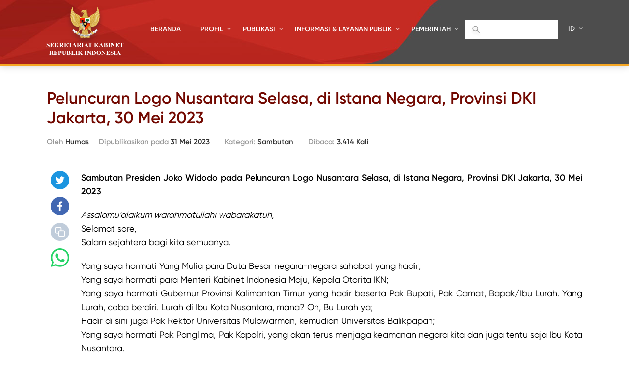

--- FILE ---
content_type: text/html; charset=UTF-8
request_url: https://setkab.go.id/peluncuran-logo-nusantara-selasa-di-istana-negara-provinsi-dki-jakarta-30-mei-2023/
body_size: 59109
content:
<!DOCTYPE html>
<html lang="id-ID">
<head>
<!-- Google Tag Manager -->
<script>(function(w,d,s,l,i){w[l]=w[l]||[];w[l].push({'gtm.start':
new Date().getTime(),event:'gtm.js'});var f=d.getElementsByTagName(s)[0],
j=d.createElement(s),dl=l!='dataLayer'?'&l='+l:'';j.async=true;j.src=
'https://www.googletagmanager.com/gtm.js?id='+i+dl;f.parentNode.insertBefore(j,f);
})(window,document,'script','dataLayer','GTM-ND39D4PJ');</script>
<!-- End Google Tag Manager -->

<!-- Google tag (gtag.js) -->
<script async src="https://www.googletagmanager.com/gtag/js?id=G-XN687FFCY5"></script>
<script>
  window.dataLayer = window.dataLayer || [];
  function gtag(){dataLayer.push(arguments);}
  gtag('js', new Date());

  gtag('config', 'G-XN687FFCY5');
</script>

    <meta charset="UTF-8">
    <meta http-equiv="X-UA-Compatible" content="IE=edge">
    <title>Sekretariat Kabinet Republik Indonesia | Peluncuran Logo Nusantara Selasa, di Istana Negara, Provinsi DKI Jakarta, 30 Mei 2023 - Sekretariat Kabinet Republik Indonesia</title>
    <meta http-equiv="Content-Type" content="text/html; charset=UTF-8"/>
    <meta name="viewport" content="width=device-width, initial-scale=1, maximum-scale=1">
        <meta name="msapplication-TileColor" content="#0d2b7d">
    <link rel="stylesheet" href="https://setkab.go.id/wp-content/themes/setkab/assets/css/setkab.style.css">
    <link rel="stylesheet" href="https://setkab.go.id/wp-content/themes/setkab/assets/css/additional.css">
    <meta name='robots' content='index, follow, max-image-preview:large, max-snippet:-1, max-video-preview:-1' />
	<style>img:is([sizes="auto" i], [sizes^="auto," i]) { contain-intrinsic-size: 3000px 1500px }</style>
	<link rel="alternate" hreflang="id-id" href="https://setkab.go.id/peluncuran-logo-nusantara-selasa-di-istana-negara-provinsi-dki-jakarta-30-mei-2023/" />
<link rel="alternate" hreflang="x-default" href="https://setkab.go.id/peluncuran-logo-nusantara-selasa-di-istana-negara-provinsi-dki-jakarta-30-mei-2023/" />

	<!-- This site is optimized with the Yoast SEO Premium plugin v24.1 (Yoast SEO v26.1.1) - https://yoast.com/wordpress/plugins/seo/ -->
	<meta name="description" content="Sambutan Presiden Joko Widodo pada Peluncuran Logo Nusantara Selasa, di Istana Negara, Provinsi DKI Jakarta, 30 Mei 2023 " />
	<link rel="canonical" href="https://setkab.go.id/peluncuran-logo-nusantara-selasa-di-istana-negara-provinsi-dki-jakarta-30-mei-2023/" />
	<meta property="og:locale" content="id_ID" />
	<meta property="og:type" content="article" />
	<meta property="og:title" content="Peluncuran Logo Nusantara Selasa, di Istana Negara, Provinsi DKI Jakarta, 30 Mei 2023 - Sekretariat Kabinet Republik Indonesia" />
	<meta property="og:description" content="Sambutan Presiden Joko Widodo pada Peluncuran Logo Nusantara Selasa, di Istana Negara, Provinsi DKI Jakarta, 30 Mei 2023 " />
	<meta property="og:url" content="https://setkab.go.id/peluncuran-logo-nusantara-selasa-di-istana-negara-provinsi-dki-jakarta-30-mei-2023/" />
	<meta property="og:site_name" content="Sekretariat Kabinet Republik Indonesia" />
	<meta property="article:publisher" content="https://id-id.facebook.com/Setkabgoid" />
	<meta property="article:published_time" content="2023-05-31T01:33:34+00:00" />
	<meta property="og:image" content="https://setkab.go.id/wp-content/uploads/2023/05/Sambutan-Presiden-Joko-Widodo-pada-Peluncuran-Logo-Nusantara-Selasa-di-Istana-Negara-Provinsi-DKI-Jakarta-30-Mei-2023-.jpg" />
	<meta property="og:image:width" content="2032" />
	<meta property="og:image:height" content="1355" />
	<meta property="og:image:type" content="image/jpeg" />
	<meta name="author" content="Humas" />
	<meta name="twitter:card" content="summary_large_image" />
	<meta name="twitter:creator" content="@setkabgoid" />
	<meta name="twitter:site" content="@setkabgoid" />
	<meta name="twitter:label1" content="Ditulis oleh" />
	<meta name="twitter:data1" content="Humas" />
	<meta name="twitter:label2" content="Estimasi waktu membaca" />
	<meta name="twitter:data2" content="3 menit" />
	<script type="application/ld+json" class="yoast-schema-graph">{"@context":"https://schema.org","@graph":[{"@type":"NewsArticle","@id":"https://setkab.go.id/peluncuran-logo-nusantara-selasa-di-istana-negara-provinsi-dki-jakarta-30-mei-2023/#article","isPartOf":{"@id":"https://setkab.go.id/peluncuran-logo-nusantara-selasa-di-istana-negara-provinsi-dki-jakarta-30-mei-2023/"},"author":{"name":"Humas","@id":"https://setkab.go.id/#/schema/person/32eda3102c2a9e95b28c267e87bff1b6"},"headline":"Peluncuran Logo Nusantara Selasa, di Istana Negara, Provinsi DKI Jakarta, 30 Mei 2023","datePublished":"2023-05-31T01:33:34+00:00","mainEntityOfPage":{"@id":"https://setkab.go.id/peluncuran-logo-nusantara-selasa-di-istana-negara-provinsi-dki-jakarta-30-mei-2023/"},"wordCount":419,"commentCount":0,"publisher":{"@id":"https://setkab.go.id/#organization"},"image":{"@id":"https://setkab.go.id/peluncuran-logo-nusantara-selasa-di-istana-negara-provinsi-dki-jakarta-30-mei-2023/#primaryimage"},"thumbnailUrl":"https://setkab.go.id/wp-content/uploads/2021/09/LOGO-SAMBUTAN.jpg","articleSection":["Sambutan","Transkrip Pidato"],"inLanguage":"id","potentialAction":[{"@type":"CommentAction","name":"Comment","target":["https://setkab.go.id/peluncuran-logo-nusantara-selasa-di-istana-negara-provinsi-dki-jakarta-30-mei-2023/#respond"]}]},{"@type":"WebPage","@id":"https://setkab.go.id/peluncuran-logo-nusantara-selasa-di-istana-negara-provinsi-dki-jakarta-30-mei-2023/","url":"https://setkab.go.id/peluncuran-logo-nusantara-selasa-di-istana-negara-provinsi-dki-jakarta-30-mei-2023/","name":"Peluncuran Logo Nusantara Selasa, di Istana Negara, Provinsi DKI Jakarta, 30 Mei 2023 - Sekretariat Kabinet Republik Indonesia","isPartOf":{"@id":"https://setkab.go.id/#website"},"primaryImageOfPage":{"@id":"https://setkab.go.id/peluncuran-logo-nusantara-selasa-di-istana-negara-provinsi-dki-jakarta-30-mei-2023/#primaryimage"},"image":{"@id":"https://setkab.go.id/peluncuran-logo-nusantara-selasa-di-istana-negara-provinsi-dki-jakarta-30-mei-2023/#primaryimage"},"thumbnailUrl":"https://setkab.go.id/wp-content/uploads/2021/09/LOGO-SAMBUTAN.jpg","datePublished":"2023-05-31T01:33:34+00:00","description":"Sambutan Presiden Joko Widodo pada Peluncuran Logo Nusantara Selasa, di Istana Negara, Provinsi DKI Jakarta, 30 Mei 2023 ","breadcrumb":{"@id":"https://setkab.go.id/peluncuran-logo-nusantara-selasa-di-istana-negara-provinsi-dki-jakarta-30-mei-2023/#breadcrumb"},"inLanguage":"id","potentialAction":[{"@type":"ReadAction","target":["https://setkab.go.id/peluncuran-logo-nusantara-selasa-di-istana-negara-provinsi-dki-jakarta-30-mei-2023/"]}]},{"@type":"ImageObject","inLanguage":"id","@id":"https://setkab.go.id/peluncuran-logo-nusantara-selasa-di-istana-negara-provinsi-dki-jakarta-30-mei-2023/#primaryimage","url":"https://setkab.go.id/wp-content/uploads/2021/09/LOGO-SAMBUTAN.jpg","contentUrl":"https://setkab.go.id/wp-content/uploads/2021/09/LOGO-SAMBUTAN.jpg","width":1255,"height":941},{"@type":"BreadcrumbList","@id":"https://setkab.go.id/peluncuran-logo-nusantara-selasa-di-istana-negara-provinsi-dki-jakarta-30-mei-2023/#breadcrumb","itemListElement":[{"@type":"ListItem","position":1,"name":"Home","item":"https://setkab.go.id/"},{"@type":"ListItem","position":2,"name":"Berita","item":"https://setkab.go.id/berita/"},{"@type":"ListItem","position":3,"name":"Peluncuran Logo Nusantara Selasa, di Istana Negara, Provinsi DKI Jakarta, 30 Mei 2023"}]},{"@type":"WebSite","@id":"https://setkab.go.id/#website","url":"https://setkab.go.id/","name":"Sekretariat Kabinet Republik Indonesia","description":"Kabinet Merah Putih","publisher":{"@id":"https://setkab.go.id/#organization"},"alternateName":"Setkab","potentialAction":[{"@type":"SearchAction","target":{"@type":"EntryPoint","urlTemplate":"https://setkab.go.id/?s={search_term_string}"},"query-input":{"@type":"PropertyValueSpecification","valueRequired":true,"valueName":"search_term_string"}}],"inLanguage":"id"},{"@type":"Organization","@id":"https://setkab.go.id/#organization","name":"Sekretariat Kabinet","alternateName":"Setkab","url":"https://setkab.go.id/","logo":{"@type":"ImageObject","inLanguage":"id","@id":"https://setkab.go.id/#/schema/logo/image/","url":"https://setkab.go.id/wp-content/uploads/2020/05/garuda.png","contentUrl":"https://setkab.go.id/wp-content/uploads/2020/05/garuda.png","width":720,"height":788,"caption":"Sekretariat Kabinet"},"image":{"@id":"https://setkab.go.id/#/schema/logo/image/"},"sameAs":["https://id-id.facebook.com/Setkabgoid","https://x.com/setkabgoid","https://www.instagram.com/sekretariat.kabinet/","https://www.youtube.com/channel/UCey1BgbIUz6eVz2vywc2d7g","https://id.wikipedia.org/wiki/Sekretariat_Kabinet_Republik_Indonesia","https://www.tiktok.com/@setkabgoid"]},{"@type":"Person","@id":"https://setkab.go.id/#/schema/person/32eda3102c2a9e95b28c267e87bff1b6","name":"Humas","image":{"@type":"ImageObject","inLanguage":"id","@id":"https://setkab.go.id/#/schema/person/image/","url":"https://secure.gravatar.com/avatar/1b5ec5db0daab199964e9d7ab6159ae2e73b9255a76110b38d7cbd6611d9763a?s=96&d=mm&r=g","contentUrl":"https://secure.gravatar.com/avatar/1b5ec5db0daab199964e9d7ab6159ae2e73b9255a76110b38d7cbd6611d9763a?s=96&d=mm&r=g","caption":"Humas"},"url":"https://setkab.go.id/author/annisa/"}]}</script>
	<!-- / Yoast SEO Premium plugin. -->


<script type="text/javascript">
/* <![CDATA[ */
window._wpemojiSettings = {"baseUrl":"https:\/\/s.w.org\/images\/core\/emoji\/16.0.1\/72x72\/","ext":".png","svgUrl":"https:\/\/s.w.org\/images\/core\/emoji\/16.0.1\/svg\/","svgExt":".svg","source":{"concatemoji":"https:\/\/setkab.go.id\/wp-includes\/js\/wp-emoji-release.min.js?ver=93ef92f3553f1dcbd32b5858568e5e17"}};
/*! This file is auto-generated */
!function(s,n){var o,i,e;function c(e){try{var t={supportTests:e,timestamp:(new Date).valueOf()};sessionStorage.setItem(o,JSON.stringify(t))}catch(e){}}function p(e,t,n){e.clearRect(0,0,e.canvas.width,e.canvas.height),e.fillText(t,0,0);var t=new Uint32Array(e.getImageData(0,0,e.canvas.width,e.canvas.height).data),a=(e.clearRect(0,0,e.canvas.width,e.canvas.height),e.fillText(n,0,0),new Uint32Array(e.getImageData(0,0,e.canvas.width,e.canvas.height).data));return t.every(function(e,t){return e===a[t]})}function u(e,t){e.clearRect(0,0,e.canvas.width,e.canvas.height),e.fillText(t,0,0);for(var n=e.getImageData(16,16,1,1),a=0;a<n.data.length;a++)if(0!==n.data[a])return!1;return!0}function f(e,t,n,a){switch(t){case"flag":return n(e,"\ud83c\udff3\ufe0f\u200d\u26a7\ufe0f","\ud83c\udff3\ufe0f\u200b\u26a7\ufe0f")?!1:!n(e,"\ud83c\udde8\ud83c\uddf6","\ud83c\udde8\u200b\ud83c\uddf6")&&!n(e,"\ud83c\udff4\udb40\udc67\udb40\udc62\udb40\udc65\udb40\udc6e\udb40\udc67\udb40\udc7f","\ud83c\udff4\u200b\udb40\udc67\u200b\udb40\udc62\u200b\udb40\udc65\u200b\udb40\udc6e\u200b\udb40\udc67\u200b\udb40\udc7f");case"emoji":return!a(e,"\ud83e\udedf")}return!1}function g(e,t,n,a){var r="undefined"!=typeof WorkerGlobalScope&&self instanceof WorkerGlobalScope?new OffscreenCanvas(300,150):s.createElement("canvas"),o=r.getContext("2d",{willReadFrequently:!0}),i=(o.textBaseline="top",o.font="600 32px Arial",{});return e.forEach(function(e){i[e]=t(o,e,n,a)}),i}function t(e){var t=s.createElement("script");t.src=e,t.defer=!0,s.head.appendChild(t)}"undefined"!=typeof Promise&&(o="wpEmojiSettingsSupports",i=["flag","emoji"],n.supports={everything:!0,everythingExceptFlag:!0},e=new Promise(function(e){s.addEventListener("DOMContentLoaded",e,{once:!0})}),new Promise(function(t){var n=function(){try{var e=JSON.parse(sessionStorage.getItem(o));if("object"==typeof e&&"number"==typeof e.timestamp&&(new Date).valueOf()<e.timestamp+604800&&"object"==typeof e.supportTests)return e.supportTests}catch(e){}return null}();if(!n){if("undefined"!=typeof Worker&&"undefined"!=typeof OffscreenCanvas&&"undefined"!=typeof URL&&URL.createObjectURL&&"undefined"!=typeof Blob)try{var e="postMessage("+g.toString()+"("+[JSON.stringify(i),f.toString(),p.toString(),u.toString()].join(",")+"));",a=new Blob([e],{type:"text/javascript"}),r=new Worker(URL.createObjectURL(a),{name:"wpTestEmojiSupports"});return void(r.onmessage=function(e){c(n=e.data),r.terminate(),t(n)})}catch(e){}c(n=g(i,f,p,u))}t(n)}).then(function(e){for(var t in e)n.supports[t]=e[t],n.supports.everything=n.supports.everything&&n.supports[t],"flag"!==t&&(n.supports.everythingExceptFlag=n.supports.everythingExceptFlag&&n.supports[t]);n.supports.everythingExceptFlag=n.supports.everythingExceptFlag&&!n.supports.flag,n.DOMReady=!1,n.readyCallback=function(){n.DOMReady=!0}}).then(function(){return e}).then(function(){var e;n.supports.everything||(n.readyCallback(),(e=n.source||{}).concatemoji?t(e.concatemoji):e.wpemoji&&e.twemoji&&(t(e.twemoji),t(e.wpemoji)))}))}((window,document),window._wpemojiSettings);
/* ]]> */
</script>
<link rel='stylesheet' id='validate-engine-css-css' href='https://setkab.go.id/wp-content/plugins/wysija-newsletters/css/validationEngine.jquery.css?ver=2.17' type='text/css' media='all' />
<link rel='stylesheet' id='embed-pdf-viewer-css' href='https://setkab.go.id/wp-content/plugins/embed-pdf-viewer/css/embed-pdf-viewer.css?ver=2.4.6' type='text/css' media='screen' />
<style id='wp-emoji-styles-inline-css' type='text/css'>

	img.wp-smiley, img.emoji {
		display: inline !important;
		border: none !important;
		box-shadow: none !important;
		height: 1em !important;
		width: 1em !important;
		margin: 0 0.07em !important;
		vertical-align: -0.1em !important;
		background: none !important;
		padding: 0 !important;
	}
</style>
<style id='classic-theme-styles-inline-css' type='text/css'>
/*! This file is auto-generated */
.wp-block-button__link{color:#fff;background-color:#32373c;border-radius:9999px;box-shadow:none;text-decoration:none;padding:calc(.667em + 2px) calc(1.333em + 2px);font-size:1.125em}.wp-block-file__button{background:#32373c;color:#fff;text-decoration:none}
</style>
<style id='pdfemb-pdf-embedder-viewer-style-inline-css' type='text/css'>
.wp-block-pdfemb-pdf-embedder-viewer{max-width:none}

</style>
<style id='global-styles-inline-css' type='text/css'>
:root{--wp--preset--aspect-ratio--square: 1;--wp--preset--aspect-ratio--4-3: 4/3;--wp--preset--aspect-ratio--3-4: 3/4;--wp--preset--aspect-ratio--3-2: 3/2;--wp--preset--aspect-ratio--2-3: 2/3;--wp--preset--aspect-ratio--16-9: 16/9;--wp--preset--aspect-ratio--9-16: 9/16;--wp--preset--color--black: #000000;--wp--preset--color--cyan-bluish-gray: #abb8c3;--wp--preset--color--white: #ffffff;--wp--preset--color--pale-pink: #f78da7;--wp--preset--color--vivid-red: #cf2e2e;--wp--preset--color--luminous-vivid-orange: #ff6900;--wp--preset--color--luminous-vivid-amber: #fcb900;--wp--preset--color--light-green-cyan: #7bdcb5;--wp--preset--color--vivid-green-cyan: #00d084;--wp--preset--color--pale-cyan-blue: #8ed1fc;--wp--preset--color--vivid-cyan-blue: #0693e3;--wp--preset--color--vivid-purple: #9b51e0;--wp--preset--gradient--vivid-cyan-blue-to-vivid-purple: linear-gradient(135deg,rgba(6,147,227,1) 0%,rgb(155,81,224) 100%);--wp--preset--gradient--light-green-cyan-to-vivid-green-cyan: linear-gradient(135deg,rgb(122,220,180) 0%,rgb(0,208,130) 100%);--wp--preset--gradient--luminous-vivid-amber-to-luminous-vivid-orange: linear-gradient(135deg,rgba(252,185,0,1) 0%,rgba(255,105,0,1) 100%);--wp--preset--gradient--luminous-vivid-orange-to-vivid-red: linear-gradient(135deg,rgba(255,105,0,1) 0%,rgb(207,46,46) 100%);--wp--preset--gradient--very-light-gray-to-cyan-bluish-gray: linear-gradient(135deg,rgb(238,238,238) 0%,rgb(169,184,195) 100%);--wp--preset--gradient--cool-to-warm-spectrum: linear-gradient(135deg,rgb(74,234,220) 0%,rgb(151,120,209) 20%,rgb(207,42,186) 40%,rgb(238,44,130) 60%,rgb(251,105,98) 80%,rgb(254,248,76) 100%);--wp--preset--gradient--blush-light-purple: linear-gradient(135deg,rgb(255,206,236) 0%,rgb(152,150,240) 100%);--wp--preset--gradient--blush-bordeaux: linear-gradient(135deg,rgb(254,205,165) 0%,rgb(254,45,45) 50%,rgb(107,0,62) 100%);--wp--preset--gradient--luminous-dusk: linear-gradient(135deg,rgb(255,203,112) 0%,rgb(199,81,192) 50%,rgb(65,88,208) 100%);--wp--preset--gradient--pale-ocean: linear-gradient(135deg,rgb(255,245,203) 0%,rgb(182,227,212) 50%,rgb(51,167,181) 100%);--wp--preset--gradient--electric-grass: linear-gradient(135deg,rgb(202,248,128) 0%,rgb(113,206,126) 100%);--wp--preset--gradient--midnight: linear-gradient(135deg,rgb(2,3,129) 0%,rgb(40,116,252) 100%);--wp--preset--font-size--small: 13px;--wp--preset--font-size--medium: 20px;--wp--preset--font-size--large: 36px;--wp--preset--font-size--x-large: 42px;--wp--preset--spacing--20: 0.44rem;--wp--preset--spacing--30: 0.67rem;--wp--preset--spacing--40: 1rem;--wp--preset--spacing--50: 1.5rem;--wp--preset--spacing--60: 2.25rem;--wp--preset--spacing--70: 3.38rem;--wp--preset--spacing--80: 5.06rem;--wp--preset--shadow--natural: 6px 6px 9px rgba(0, 0, 0, 0.2);--wp--preset--shadow--deep: 12px 12px 50px rgba(0, 0, 0, 0.4);--wp--preset--shadow--sharp: 6px 6px 0px rgba(0, 0, 0, 0.2);--wp--preset--shadow--outlined: 6px 6px 0px -3px rgba(255, 255, 255, 1), 6px 6px rgba(0, 0, 0, 1);--wp--preset--shadow--crisp: 6px 6px 0px rgba(0, 0, 0, 1);}:where(.is-layout-flex){gap: 0.5em;}:where(.is-layout-grid){gap: 0.5em;}body .is-layout-flex{display: flex;}.is-layout-flex{flex-wrap: wrap;align-items: center;}.is-layout-flex > :is(*, div){margin: 0;}body .is-layout-grid{display: grid;}.is-layout-grid > :is(*, div){margin: 0;}:where(.wp-block-columns.is-layout-flex){gap: 2em;}:where(.wp-block-columns.is-layout-grid){gap: 2em;}:where(.wp-block-post-template.is-layout-flex){gap: 1.25em;}:where(.wp-block-post-template.is-layout-grid){gap: 1.25em;}.has-black-color{color: var(--wp--preset--color--black) !important;}.has-cyan-bluish-gray-color{color: var(--wp--preset--color--cyan-bluish-gray) !important;}.has-white-color{color: var(--wp--preset--color--white) !important;}.has-pale-pink-color{color: var(--wp--preset--color--pale-pink) !important;}.has-vivid-red-color{color: var(--wp--preset--color--vivid-red) !important;}.has-luminous-vivid-orange-color{color: var(--wp--preset--color--luminous-vivid-orange) !important;}.has-luminous-vivid-amber-color{color: var(--wp--preset--color--luminous-vivid-amber) !important;}.has-light-green-cyan-color{color: var(--wp--preset--color--light-green-cyan) !important;}.has-vivid-green-cyan-color{color: var(--wp--preset--color--vivid-green-cyan) !important;}.has-pale-cyan-blue-color{color: var(--wp--preset--color--pale-cyan-blue) !important;}.has-vivid-cyan-blue-color{color: var(--wp--preset--color--vivid-cyan-blue) !important;}.has-vivid-purple-color{color: var(--wp--preset--color--vivid-purple) !important;}.has-black-background-color{background-color: var(--wp--preset--color--black) !important;}.has-cyan-bluish-gray-background-color{background-color: var(--wp--preset--color--cyan-bluish-gray) !important;}.has-white-background-color{background-color: var(--wp--preset--color--white) !important;}.has-pale-pink-background-color{background-color: var(--wp--preset--color--pale-pink) !important;}.has-vivid-red-background-color{background-color: var(--wp--preset--color--vivid-red) !important;}.has-luminous-vivid-orange-background-color{background-color: var(--wp--preset--color--luminous-vivid-orange) !important;}.has-luminous-vivid-amber-background-color{background-color: var(--wp--preset--color--luminous-vivid-amber) !important;}.has-light-green-cyan-background-color{background-color: var(--wp--preset--color--light-green-cyan) !important;}.has-vivid-green-cyan-background-color{background-color: var(--wp--preset--color--vivid-green-cyan) !important;}.has-pale-cyan-blue-background-color{background-color: var(--wp--preset--color--pale-cyan-blue) !important;}.has-vivid-cyan-blue-background-color{background-color: var(--wp--preset--color--vivid-cyan-blue) !important;}.has-vivid-purple-background-color{background-color: var(--wp--preset--color--vivid-purple) !important;}.has-black-border-color{border-color: var(--wp--preset--color--black) !important;}.has-cyan-bluish-gray-border-color{border-color: var(--wp--preset--color--cyan-bluish-gray) !important;}.has-white-border-color{border-color: var(--wp--preset--color--white) !important;}.has-pale-pink-border-color{border-color: var(--wp--preset--color--pale-pink) !important;}.has-vivid-red-border-color{border-color: var(--wp--preset--color--vivid-red) !important;}.has-luminous-vivid-orange-border-color{border-color: var(--wp--preset--color--luminous-vivid-orange) !important;}.has-luminous-vivid-amber-border-color{border-color: var(--wp--preset--color--luminous-vivid-amber) !important;}.has-light-green-cyan-border-color{border-color: var(--wp--preset--color--light-green-cyan) !important;}.has-vivid-green-cyan-border-color{border-color: var(--wp--preset--color--vivid-green-cyan) !important;}.has-pale-cyan-blue-border-color{border-color: var(--wp--preset--color--pale-cyan-blue) !important;}.has-vivid-cyan-blue-border-color{border-color: var(--wp--preset--color--vivid-cyan-blue) !important;}.has-vivid-purple-border-color{border-color: var(--wp--preset--color--vivid-purple) !important;}.has-vivid-cyan-blue-to-vivid-purple-gradient-background{background: var(--wp--preset--gradient--vivid-cyan-blue-to-vivid-purple) !important;}.has-light-green-cyan-to-vivid-green-cyan-gradient-background{background: var(--wp--preset--gradient--light-green-cyan-to-vivid-green-cyan) !important;}.has-luminous-vivid-amber-to-luminous-vivid-orange-gradient-background{background: var(--wp--preset--gradient--luminous-vivid-amber-to-luminous-vivid-orange) !important;}.has-luminous-vivid-orange-to-vivid-red-gradient-background{background: var(--wp--preset--gradient--luminous-vivid-orange-to-vivid-red) !important;}.has-very-light-gray-to-cyan-bluish-gray-gradient-background{background: var(--wp--preset--gradient--very-light-gray-to-cyan-bluish-gray) !important;}.has-cool-to-warm-spectrum-gradient-background{background: var(--wp--preset--gradient--cool-to-warm-spectrum) !important;}.has-blush-light-purple-gradient-background{background: var(--wp--preset--gradient--blush-light-purple) !important;}.has-blush-bordeaux-gradient-background{background: var(--wp--preset--gradient--blush-bordeaux) !important;}.has-luminous-dusk-gradient-background{background: var(--wp--preset--gradient--luminous-dusk) !important;}.has-pale-ocean-gradient-background{background: var(--wp--preset--gradient--pale-ocean) !important;}.has-electric-grass-gradient-background{background: var(--wp--preset--gradient--electric-grass) !important;}.has-midnight-gradient-background{background: var(--wp--preset--gradient--midnight) !important;}.has-small-font-size{font-size: var(--wp--preset--font-size--small) !important;}.has-medium-font-size{font-size: var(--wp--preset--font-size--medium) !important;}.has-large-font-size{font-size: var(--wp--preset--font-size--large) !important;}.has-x-large-font-size{font-size: var(--wp--preset--font-size--x-large) !important;}
:where(.wp-block-post-template.is-layout-flex){gap: 1.25em;}:where(.wp-block-post-template.is-layout-grid){gap: 1.25em;}
:where(.wp-block-columns.is-layout-flex){gap: 2em;}:where(.wp-block-columns.is-layout-grid){gap: 2em;}
:root :where(.wp-block-pullquote){font-size: 1.5em;line-height: 1.6;}
</style>
<link rel='stylesheet' id='searchandfilter-css' href='https://setkab.go.id/wp-content/plugins/search-filter/style.css?ver=1' type='text/css' media='all' />
<link rel='stylesheet' id='wpml-legacy-horizontal-list-0-css' href='//setkab.go.id/wp-content/plugins/sitepress-multilingual-cms/templates/language-switchers/legacy-list-horizontal/style.min.css?ver=1' type='text/css' media='all' />
<style id='wpml-legacy-horizontal-list-0-inline-css' type='text/css'>
.wpml-ls-statics-shortcode_actions, .wpml-ls-statics-shortcode_actions .wpml-ls-sub-menu, .wpml-ls-statics-shortcode_actions a {border-color:#cdcdcd;}.wpml-ls-statics-shortcode_actions a {color:#444444;background-color:#ffffff;}.wpml-ls-statics-shortcode_actions a:hover,.wpml-ls-statics-shortcode_actions a:focus {color:#000000;background-color:#eeeeee;}.wpml-ls-statics-shortcode_actions .wpml-ls-current-language>a {color:#444444;background-color:#ffffff;}.wpml-ls-statics-shortcode_actions .wpml-ls-current-language:hover>a, .wpml-ls-statics-shortcode_actions .wpml-ls-current-language>a:focus {color:#000000;background-color:#eeeeee;}
</style>
<link rel='stylesheet' id='url-shortify-css' href='https://setkab.go.id/wp-content/plugins/url-shortify/lite/dist/styles/url-shortify.css?ver=1.10.9' type='text/css' media='all' />
<link rel='stylesheet' id='wps-visitor-style-css' href='https://setkab.go.id/wp-content/plugins/wps-visitor-counter/styles/css/default.css?ver=2' type='text/css' media='all' />
<script type="text/javascript" src="https://setkab.go.id/wp-includes/js/jquery/jquery.min.js?ver=3.7.1" id="jquery-core-js"></script>
<script type="text/javascript" src="https://setkab.go.id/wp-includes/js/jquery/jquery-migrate.min.js?ver=3.4.1" id="jquery-migrate-js"></script>
<script type="text/javascript" id="3d-flip-book-client-locale-loader-js-extra">
/* <![CDATA[ */
var FB3D_CLIENT_LOCALE = {"ajaxurl":"https:\/\/setkab.go.id\/wp-admin\/admin-ajax.php","dictionary":{"Table of contents":"Table of contents","Close":"Close","Bookmarks":"Bookmarks","Thumbnails":"Thumbnails","Search":"Search","Share":"Share","Facebook":"Facebook","Twitter":"Twitter","Email":"Email","Play":"Play","Previous page":"Previous page","Next page":"Next page","Zoom in":"Zoom in","Zoom out":"Zoom out","Fit view":"Fit view","Auto play":"Auto play","Full screen":"Full screen","More":"More","Smart pan":"Smart pan","Single page":"Single page","Sounds":"Sounds","Stats":"Stats","Print":"Print","Download":"Download","Goto first page":"Goto first page","Goto last page":"Goto last page"},"images":"https:\/\/setkab.go.id\/wp-content\/plugins\/interactive-3d-flipbook-powered-physics-engine\/assets\/images\/","jsData":{"urls":[],"posts":{"ids_mis":[],"ids":[]},"pages":[],"firstPages":[],"bookCtrlProps":[],"bookTemplates":[]},"key":"3d-flip-book","pdfJS":{"pdfJsLib":"https:\/\/setkab.go.id\/wp-content\/plugins\/interactive-3d-flipbook-powered-physics-engine\/assets\/js\/pdf.min.js?ver=4.3.136","pdfJsWorker":"https:\/\/setkab.go.id\/wp-content\/plugins\/interactive-3d-flipbook-powered-physics-engine\/assets\/js\/pdf.worker.js?ver=4.3.136","stablePdfJsLib":"https:\/\/setkab.go.id\/wp-content\/plugins\/interactive-3d-flipbook-powered-physics-engine\/assets\/js\/stable\/pdf.min.js?ver=2.5.207","stablePdfJsWorker":"https:\/\/setkab.go.id\/wp-content\/plugins\/interactive-3d-flipbook-powered-physics-engine\/assets\/js\/stable\/pdf.worker.js?ver=2.5.207","pdfJsCMapUrl":"https:\/\/setkab.go.id\/wp-content\/plugins\/interactive-3d-flipbook-powered-physics-engine\/assets\/cmaps\/"},"cacheurl":"https:\/\/setkab.go.id\/wp-content\/uploads\/3d-flip-book\/cache\/","pluginsurl":"https:\/\/setkab.go.id\/wp-content\/plugins\/","pluginurl":"https:\/\/setkab.go.id\/wp-content\/plugins\/interactive-3d-flipbook-powered-physics-engine\/","thumbnailSize":{"width":"205","height":"270"},"version":"1.16.17"};
/* ]]> */
</script>
<script type="text/javascript" src="https://setkab.go.id/wp-content/plugins/interactive-3d-flipbook-powered-physics-engine/assets/js/client-locale-loader.js?ver=1.16.17" id="3d-flip-book-client-locale-loader-js" async="async" data-wp-strategy="async"></script>
<script type="text/javascript" src="https://setkab.go.id/wp-content/plugins/stop-user-enumeration/frontend/js/frontend.js?ver=1.7.5" id="stop-user-enumeration-js" defer="defer" data-wp-strategy="defer"></script>
<script type="text/javascript" id="url-shortify-js-extra">
/* <![CDATA[ */
var usParams = {"ajaxurl":"https:\/\/setkab.go.id\/wp-admin\/admin-ajax.php"};
/* ]]> */
</script>
<script type="text/javascript" src="https://setkab.go.id/wp-content/plugins/url-shortify/lite/dist/scripts/url-shortify.js?ver=1.10.9" id="url-shortify-js"></script>
<script type="text/javascript" id="wps-js-extra">
/* <![CDATA[ */
var wpspagevisit = {"ajaxurl":"https:\/\/setkab.go.id\/wp-admin\/admin-ajax.php","ajax_nonce":"e6fd6854f7"};
/* ]]> */
</script>
<script type="text/javascript" src="https://setkab.go.id/wp-content/plugins/wps-visitor-counter/styles/js/custom.js?ver=1" id="wps-js"></script>
<link rel="https://api.w.org/" href="https://setkab.go.id/api/" /><link rel="alternate" title="JSON" type="application/json" href="https://setkab.go.id/api/wp/v2/posts/276508" /><link rel="EditURI" type="application/rsd+xml" title="RSD" href="https://setkab.go.id/xmlrpc.php?rsd" />
<link rel='shortlink' href='https://setkab.go.id/?p=276508' />
<link rel="alternate" title="oEmbed (JSON)" type="application/json+oembed" href="https://setkab.go.id/api/oembed/1.0/embed?url=https%3A%2F%2Fsetkab.go.id%2Fpeluncuran-logo-nusantara-selasa-di-istana-negara-provinsi-dki-jakarta-30-mei-2023%2F" />
<link rel="alternate" title="oEmbed (XML)" type="text/xml+oembed" href="https://setkab.go.id/api/oembed/1.0/embed?url=https%3A%2F%2Fsetkab.go.id%2Fpeluncuran-logo-nusantara-selasa-di-istana-negara-provinsi-dki-jakarta-30-mei-2023%2F&#038;format=xml" />
<meta name="generator" content="WPML ver:4.5.1 stt:1,25;" />

        <script type='text/javascript'>
            function addLink() {
                var selection = window.getSelection();

                var htmlDiv = document.createElement("div");
                for (var i = 0; i < selection.rangeCount; ++i) {
                    htmlDiv.appendChild(selection.getRangeAt(i).cloneContents());
                }
                var selectionHTML = htmlDiv.innerHTML;

                var pagelink = "<br/><br/>Read more: <a href='" + document.location.href + "'>" + document.location.href + "</a>";
                var copytext = selectionHTML + pagelink;

                var newdiv = document.createElement('div');
                newdiv.style.position = 'absolute';
                newdiv.style.left = '-99999px';

                document.body.appendChild(newdiv);
                newdiv.innerHTML = copytext;
                selection.selectAllChildren(newdiv);
                window.setTimeout(function () {
                    document.body.removeChild(newdiv);
                }, 0);
            }

            document.oncopy = addLink
        </script>

              <meta name="onesignal" content="wordpress-plugin"/>
            <script>

      window.OneSignalDeferred = window.OneSignalDeferred || [];

      OneSignalDeferred.push(function(OneSignal) {
        var oneSignal_options = {};
        window._oneSignalInitOptions = oneSignal_options;

        oneSignal_options['serviceWorkerParam'] = { scope: '/' };
oneSignal_options['serviceWorkerPath'] = 'OneSignalSDKWorker.js.php';

        OneSignal.Notifications.setDefaultUrl("https://setkab.go.id");

        oneSignal_options['wordpress'] = true;
oneSignal_options['appId'] = '21df7bc4-28cf-422a-9184-7c23542048c1';
oneSignal_options['allowLocalhostAsSecureOrigin'] = true;
oneSignal_options['welcomeNotification'] = { };
oneSignal_options['welcomeNotification']['title'] = "";
oneSignal_options['welcomeNotification']['message'] = "Terima kasih, anda telah berlangganan.";
oneSignal_options['path'] = "https://setkab.go.id/wp-content/plugins/onesignal-free-web-push-notifications/sdk_files/";
oneSignal_options['promptOptions'] = { };
oneSignal_options['notifyButton'] = { };
oneSignal_options['notifyButton']['enable'] = true;
oneSignal_options['notifyButton']['position'] = 'bottom-right';
oneSignal_options['notifyButton']['theme'] = 'default';
oneSignal_options['notifyButton']['size'] = 'medium';
oneSignal_options['notifyButton']['showCredit'] = false;
oneSignal_options['notifyButton']['text'] = {};
oneSignal_options['notifyButton']['text']['tip.state.unsubscribed'] = 'Terima kasih, untuk menerima update berita dari kami melalui email, anda dapat mengisi form berlangganan.';
oneSignal_options['notifyButton']['text']['tip.state.subscribed'] = 'Bersatu Maju Bersama';
oneSignal_options['notifyButton']['text']['message.action.subscribed'] = 'Bersatu Maju Bersama';
oneSignal_options['notifyButton']['text']['message.action.resubscribed'] = 'Bersatu Maju Bersama';
              OneSignal.init(window._oneSignalInitOptions);
                    });

      function documentInitOneSignal() {
        var oneSignal_elements = document.getElementsByClassName("OneSignal-prompt");

        var oneSignalLinkClickHandler = function(event) { OneSignal.Notifications.requestPermission(); event.preventDefault(); };        for(var i = 0; i < oneSignal_elements.length; i++)
          oneSignal_elements[i].addEventListener('click', oneSignalLinkClickHandler, false);
      }

      if (document.readyState === 'complete') {
           documentInitOneSignal();
      }
      else {
           window.addEventListener("load", function(event){
               documentInitOneSignal();
          });
      }
    </script>
<style>.shorten_url { 
	   padding: 10px 10px 10px 10px ; 
	   border: 1px solid #AAAAAA ; 
	   background-color: #EEEEEE ;
}</style></head>
<body class="wp-singular post-template-default single single-post postid-276508 single-format-standard wp-theme-setkab">

<!-- Google Tag Manager (noscript) -->
<noscript><iframe src="https://www.googletagmanager.com/ns.html?id=GTM-ND39D4PJ"
height="0" width="0" style="display:none;visibility:hidden"></iframe></noscript>
<!-- End Google Tag Manager (noscript) -->

<header id="header">
    <div class="container">
        <a href="/" class="logo">
                        <img src="https://setkab.go.id/wp-content/themes/setkab/assets/img/logo.png" alt="">
        </a>
        <div id="nav">
            <a href="/">BERANDA</a><div class='sub'><span>PROFIL</span>
<div class="dropmenu">
<a href="https://setkab.go.id/tentang-setkab/">Tentang Setkab</a><a href="https://setkab.go.id/sejarah-setkab/">Sejarah Sekretariat Kabinet</a><a href="https://setkab.go.id/struktur-organisasi-sekretariat-kabinet/">Struktur Organisasi</a><a href="https://mail.setkab.go.id/">Webmail</a></div></div>
<div class='sub'><span>PUBLIKASI</span>
<div class="dropmenu">
<a href="https://setkab.go.id/category/transkrip-pidato/">Pidato Presiden</a><a href="https://setkab.go.id/category/berita/">Berita</a><a href="https://setkab.go.id/category/artikel/">Opini</a><a href="https://setkab.go.id/category/peraturan/">Peraturan</a><div class='sub'><span>Galeri</span>
	<div class="dropmenu">
	<a href="https://setkab.go.id/galeri/">Galeri Foto</a><a href="https://setkab.go.id/galeri-video/">Galeri Video</a><a href="https://setkab.go.id/galeri-infografik/">Galeri Infografik</a><a href="https://setkab.go.id/galeri-ebook/">Galeri Buku Elektronik</a>	</div></div>
<a href="https://setkab.go.id/category/nusantara/">Nusantara</a><a href="https://setkab.go.id/category/dwp/">DWP SETKAB</a></div></div>
<div class='sub'><span>INFORMASI &amp; LAYANAN PUBLIK</span>
<div class="dropmenu">
<a href="https://setkab.go.id/layanan-publik/">Layanan Publik</a><a href="https://setneg.go.id/menu_page/index/100">PPID</a><a href="https://www.lapor.go.id/">LAPOR!</a><a href="https://jdih.setkab.go.id/">SIPPU</a><a href="https://siskab.setkab.go.id/">SISKAB</a><a href="http://penerjemah.setkab.go.id/id">JFP</a><a href="https://setkab.go.id/link-lembaga/">Link Lembaga</a><a href="https://setkab.go.id/category/pengumuman/">Pengumuman</a><a href="https://setkab.go.id/zona-integritas/">Zona Integritas</a><a href="https://ppid.setkab.go.id/daftar-lhkpn-pejabat/">e-Announcement LHKPN</a></div></div>
<div class='sub'><span>PEMERINTAH</span>
<div class="dropmenu">
<a href="https://setkab.go.id/profil-kabinet/">Kabinet Pemerintahan Indonesia</a><a href="https://setkab.go.id/category/capaian-pemerintah/">Capaian Pemerintah</a><a href="https://setkab.go.id/category/evaluasi/">Pemantauan Dan Evaluasi</a><a href="https://setkab.go.id/category/perencanaan-dan-laporan-kinerja/">Perencanaan dan Laporan Kinerja</a></div></div>
        </div>
        <div id="lang">
            <div class="show">ID</div>
            <div class="opt">
                <a href="/">ID (Indonesia)</a>
                <a href="/en">EN (English)</a>
            </div>
        </div>
        <div id="search">
            <form role="search" method="get" id="searchform" class="searchform" action="https://setkab.go.id/">
				<div>
					<label class="screen-reader-text" for="s">Cari untuk:</label>
					<input type="text" value="" name="s" id="s" />
					<input type="submit" id="searchsubmit" value="Cari" />
				</div>
			</form>            <style>
                label.screen-reader-text {
                    display: none !important;
                }

                input#searchsubmit {
                    display: none !important;
                }
            </style>
            <!-- <form id="searchform" method="get" action="">
                    <input type="text" class="search-field" name="s" placeholder="Search" value="" style="width: 150px;">
                                    </form> -->
        </div>

        <div class="clearfix"></div>
    </div>
    <div id="subnav"></div>
    <div id="menu_" class="menu_show menu_close">
        <span></span>
        <span></span>
        <span></span>
    </div>
    <a class="search_mobile">
        <img src="https://setkab.go.id/wp-content/themes/setkab/assets/img/icon_search_white.png" alt=""></a>
</header>

    
    <div class="container container_detail read__top">
        <article>
            <div class="detail read__text">
                <div class="detail_title">
                    <h1>Peluncuran Logo Nusantara Selasa, di Istana Negara, Provinsi DKI Jakarta, 30 Mei 2023</h1>
                    <div class="info fl">
                        <span>Oleh</span> Humas                        &nbsp &nbsp
                        <span>Dipublikasikan pada</span> 31 Mei 2023                    </div>
                    <div class="info fl">
                        <span>Kategori:</span> Sambutan                                            </div>
                    <div class="info fr">
                        <span>Dibaca:</span> 3.414 Kali                    </div>
                    <div class="clearfix"></div>
                </div>
                <style>
                    .detail div, .detail img {
                        max-width: 100% !important;
                    }
                    .detail img {
                        height: auto !important;
                    }
                </style>
                <div class="detail_text">
                    <div class="detail_sosmed">
                        <a href="https://twitter.com/intent/tweet?url=https://setkab.go.id/peluncuran-logo-nusantara-selasa-di-istana-negara-provinsi-dki-jakarta-30-mei-2023/&text=Peluncuran Logo Nusantara Selasa, di Istana Negara, Provinsi DKI Jakarta, 30 Mei 2023"><img src="https://setkab.go.id/wp-content/themes/setkab/assets/img/ico_twitter.png" alt=""></a>
                        <a href="https://www.facebook.com/sharer.php?u=https://setkab.go.id/peluncuran-logo-nusantara-selasa-di-istana-negara-provinsi-dki-jakarta-30-mei-2023/"><img src="https://setkab.go.id/wp-content/themes/setkab/assets/img/ico_facebook.png" alt=""></a>
                        <a href="javascript:void(0)" onclick="copyURL()"><img src="https://setkab.go.id/wp-content/themes/setkab/assets/img/ico_copy.png" alt=""></a>
                        <a href="https://api.whatsapp.com/send?text=Peluncuran Logo Nusantara Selasa, di Istana Negara, Provinsi DKI Jakarta, 30 Mei 2023 - https://setkab.go.id/peluncuran-logo-nusantara-selasa-di-istana-negara-provinsi-dki-jakarta-30-mei-2023/"><img src="https://setkab.go.id/wp-content/themes/setkab/assets/img/ico_wa.png" alt=""></a>
                    </div>
                    <input type="hidden" id="sharerData" value="https://setkab.go.id/peluncuran-logo-nusantara-selasa-di-istana-negara-provinsi-dki-jakarta-30-mei-2023/" style="position: absolute;left: 100%;">
                    <div class="reading_text">
                        <p style="text-align: justify;"><strong>Sambutan Presiden Joko Widodo pada Peluncuran Logo Nusantara </strong><strong>Selasa, </strong><strong>di Istana Negara, Provinsi DKI Jakarta, 30 Mei 2023<br />
</strong></p>
<p style="text-align: justify;"><em>Assalamu’alaikum warahmatullahi wabarakatuh,</em><br />
Selamat sore,<br />
Salam sejahtera bagi kita semuanya.</p>
<p style="text-align: justify;">Yang saya hormati Yang Mulia para Duta Besar negara-negara sahabat yang hadir;<br />
Yang saya hormati para Menteri Kabinet Indonesia Maju, Kepala Otorita IKN;<br />
Yang saya hormati Gubernur Provinsi Kalimantan Timur yang hadir beserta Pak Bupati, Pak Camat, Bapak/Ibu Lurah. Yang Lurah, coba berdiri. Lurah di Ibu Kota Nusantara, mana? Oh, Bu Lurah ya;<br />
Hadir di sini juga Pak Rektor Universitas Mulawarman, kemudian Universitas Balikpapan;<br />
Yang saya hormati Pak Panglima, Pak Kapolri, yang akan terus menjaga keamanan negara kita dan juga tentu saja Ibu Kota Nusantara.<br />
Ada juga, tadi saya <em>dibisikin</em>, ASN ada 30 orang yang sudah siap untuk segera pindah, yang mana sih, mana? Enggak ada? Nah, ada. Katanya 30-an, kok yang berdiri hanya dua. Nah, berdiri lagi, nah, nah, nah semakin banyak. Dan, juga mahasiswa dari Kalimantan Timur, ada? Ya;<br />
Bapak-Ibu sekalian yang saya hormati;<br />
Lupa tadi, Pak Dirut Bank BNI, Pak Ketua Kadin;<br />
Hadirin dan undangan yang berbahagia.</p>
<p style="text-align: justify;">Hari ini kita akan melakukan peluncuran logo baru Ibu Kota Nusantara, yang nantinya ini akan menjadi identitas visual bagi IKN. Tadi sudah disampaikan oleh Kepala Otorita bahwa setelah melalui proses sayembara yang sangat selektif, <em>alhamdulillah</em>, telah terpilih logo dengan pemilih terbanyak. Jadi yang <em>milih</em> bukan presiden, hati-hati. Hati-hati, yang <em>milih</em> ini rakyat dan jumlahnya juga pemilihnya berapa tadi, 500-an ribu, jumlah juga yang tidak sedikit.</p>
<p style="text-align: justify;">Logo yang terpilih bertema pohon hayat, yang didesain oleh Mas Aulia Akbar. Ini pohon hayat ini adalah pohon kehidupan, pohon kehidupan. Dan, kita semuanya berharap logo pohon hayat ini akan menginspirasi IKN untuk menciptakan tempat kehidupan baru bagi kita semuanya, yang menjadi sumber kehidupan bagi seluruh masyarakat Indonesia nantinya.</p>
<p style="text-align: justify;">Logo pohon hayat juga memiliki filosofi yang sejalan dengan semangat pembangunan IKN, menumbuhkan rasa bangga dengan jati diri bangsa sebagai negara besar, sebagai bangsa yang besar, bangsa yang majemuk, dan menggugah kesadaran masyarakat untuk menjaga alam dan juga lingkungan beserta ekosistemnya, dan juga memperkuat ikhtiar usaha kita bersama untuk berkontribusi bagi percepatan pembangunan Ibu Kota Nusantara kita, ibu kota masa depan Indonesia.</p>
<p style="text-align: justify;">Tadi ada New York, ada Washington DC, ada Sydney, ada Canberra. Ada di sini Jakarta, ada di sana Nusantara. Jadi ini negara besar, negara besar, bangsa besar.</p>
<p style="text-align: justify;">Saya rasa, itu yang ingin saya sampaikan. Dan, dengan mengucapkan <em>bismillahirrahmanirrahim</em> pada sore hari ini saya luncurkan logo Ibu Kota Negara Nusantara.</p>
<p style="text-align: justify;">Terima kasih.<br />
<em>Wassalamu’alaikum warahmatullahi wabarakatuh.</em></p>

                        <div class="detail_tag">
                                                    </div>

                                            </div>
                </div>
            </div>
        </article>
    </div>

    <div class="clearfix"></div>
    <div class="berita_terbaru">
        <div class="container">
            <div class="title_box">Sambutan Terbaru</div>
            <div class="list_berita_terbaru">
                <article class="card_vertical">
    <a href="https://setkab.go.id/sambutan-presiden-republik-indonesia-pada-world-economic-forum-wef-annual-meeting-2026-di-london-inggris-pada-kamis-22-januari-2026/">
        <div class="box_img">
                        <div class="lqd img_con">
                <img width="1280" height="827" src="https://setkab.go.id/wp-content/uploads/2026/01/WhatsApp-Image-2026-01-23-at-05.46.11-1.jpeg" class="attachment-post-thumbnail size-post-thumbnail wp-post-image" alt="" decoding="async" fetchpriority="high" srcset="https://setkab.go.id/wp-content/uploads/2026/01/WhatsApp-Image-2026-01-23-at-05.46.11-1.jpeg 1280w, https://setkab.go.id/wp-content/uploads/2026/01/WhatsApp-Image-2026-01-23-at-05.46.11-1-300x194.jpeg 300w, https://setkab.go.id/wp-content/uploads/2026/01/WhatsApp-Image-2026-01-23-at-05.46.11-1-1024x662.jpeg 1024w, https://setkab.go.id/wp-content/uploads/2026/01/WhatsApp-Image-2026-01-23-at-05.46.11-1-768x496.jpeg 768w, https://setkab.go.id/wp-content/uploads/2026/01/WhatsApp-Image-2026-01-23-at-05.46.11-1-600x388.jpeg 600w, https://setkab.go.id/wp-content/uploads/2026/01/WhatsApp-Image-2026-01-23-at-05.46.11-1-700x452.jpeg 700w, https://setkab.go.id/wp-content/uploads/2026/01/WhatsApp-Image-2026-01-23-at-05.46.11-1-356x230.jpeg 356w" sizes="(max-width: 1280px) 100vw, 1280px" />                <!-- <img src="https://setkab.go.id/wp-content/themes/setkab/assets/img/Tiba-Manado.jpg" alt=""> -->
            </div>
                    </div>
        <div class="text">
            <div class="date">
                22 Januari 2026            </div>
            <h2>Sambutan Presiden Republik Indonesia pada World Economic Forum (WEF) Annual Meeting 2026, di Davos, Swiss pada Kamis, 22 Januari 2026</h2>
        </div>
        <div class="clearfix"></div>
    </a>
</article>
<article class="card_vertical">
    <a href="https://setkab.go.id/pertemuan-bilateral-presiden-republik-indonesia-prabowo-subianto-dan-perdana-menteri-inggris-keir-starmer-di-kantor-perdana-menteri-inggris-london-pada-selasa-20-januari-2026/">
        <div class="box_img">
                        <div class="lqd img_con">
                <img width="1280" height="833" src="https://setkab.go.id/wp-content/uploads/2026/01/WhatsApp-Image-2026-01-21-at-05.00.46-1.jpeg" class="attachment-post-thumbnail size-post-thumbnail wp-post-image" alt="" decoding="async" srcset="https://setkab.go.id/wp-content/uploads/2026/01/WhatsApp-Image-2026-01-21-at-05.00.46-1.jpeg 1280w, https://setkab.go.id/wp-content/uploads/2026/01/WhatsApp-Image-2026-01-21-at-05.00.46-1-300x195.jpeg 300w, https://setkab.go.id/wp-content/uploads/2026/01/WhatsApp-Image-2026-01-21-at-05.00.46-1-1024x666.jpeg 1024w, https://setkab.go.id/wp-content/uploads/2026/01/WhatsApp-Image-2026-01-21-at-05.00.46-1-768x500.jpeg 768w, https://setkab.go.id/wp-content/uploads/2026/01/WhatsApp-Image-2026-01-21-at-05.00.46-1-600x390.jpeg 600w, https://setkab.go.id/wp-content/uploads/2026/01/WhatsApp-Image-2026-01-21-at-05.00.46-1-700x456.jpeg 700w, https://setkab.go.id/wp-content/uploads/2026/01/WhatsApp-Image-2026-01-21-at-05.00.46-1-353x230.jpeg 353w" sizes="(max-width: 1280px) 100vw, 1280px" />                <!-- <img src="https://setkab.go.id/wp-content/themes/setkab/assets/img/Tiba-Manado.jpg" alt=""> -->
            </div>
                    </div>
        <div class="text">
            <div class="date">
                20 Januari 2026            </div>
            <h2>Pertemuan Bilateral Presiden Republik Indonesia Prabowo Subianto dan Perdana Menteri Inggris Keir Starmer di Kantor Perdana Menteri Inggris, London pada Selasa, 20 Januari 2026</h2>
        </div>
        <div class="clearfix"></div>
    </a>
</article>
<article class="card_vertical">
    <a href="https://setkab.go.id/pertemuan-tete-a-tete-presiden-republik-indonesia-prabowo-subianto-dan-perdana-menteri-inggris-keir-starmer-pada-kunjungan-kerja-ke-inggris-pada-selasa-20-januari-2026-di-london-inggris/">
        <div class="box_img">
                        <div class="lqd img_con">
                <img width="1280" height="853" src="https://setkab.go.id/wp-content/uploads/2026/01/WhatsApp-Image-2026-01-20-at-23.11.58-1.jpeg" class="attachment-post-thumbnail size-post-thumbnail wp-post-image" alt="" decoding="async" srcset="https://setkab.go.id/wp-content/uploads/2026/01/WhatsApp-Image-2026-01-20-at-23.11.58-1.jpeg 1280w, https://setkab.go.id/wp-content/uploads/2026/01/WhatsApp-Image-2026-01-20-at-23.11.58-1-300x200.jpeg 300w, https://setkab.go.id/wp-content/uploads/2026/01/WhatsApp-Image-2026-01-20-at-23.11.58-1-1024x682.jpeg 1024w, https://setkab.go.id/wp-content/uploads/2026/01/WhatsApp-Image-2026-01-20-at-23.11.58-1-768x512.jpeg 768w, https://setkab.go.id/wp-content/uploads/2026/01/WhatsApp-Image-2026-01-20-at-23.11.58-1-600x400.jpeg 600w, https://setkab.go.id/wp-content/uploads/2026/01/WhatsApp-Image-2026-01-20-at-23.11.58-1-690x460.jpeg 690w, https://setkab.go.id/wp-content/uploads/2026/01/WhatsApp-Image-2026-01-20-at-23.11.58-1-345x230.jpeg 345w" sizes="(max-width: 1280px) 100vw, 1280px" />                <!-- <img src="https://setkab.go.id/wp-content/themes/setkab/assets/img/Tiba-Manado.jpg" alt=""> -->
            </div>
                    </div>
        <div class="text">
            <div class="date">
                20 Januari 2026            </div>
            <h2>Pertemuan Tete-a-tete Presiden Republik Indonesia Prabowo Subianto dan Perdana Menteri Inggris Keir Starmer pada Kunjungan Kerja ke Inggris pada Selasa, 20 Januari 2026 di London, Inggris</h2>
        </div>
        <div class="clearfix"></div>
    </a>
</article>
<article class="card_vertical">
    <a href="https://setkab.go.id/sambutan-presiden-republik-indonesia-pada-panen-raya-dan-pengumuman-swasembada-pangan-di-desa-kertamukti-kabupaten-karawang-provinsi-jawa-barat-rabu-7-januari-2026/">
        <div class="box_img">
                        <div class="lqd img_con">
                <img width="1040" height="694" src="https://setkab.go.id/wp-content/uploads/2026/01/WhatsApp-Image-2026-01-07-at-15.46.33.jpeg" class="attachment-post-thumbnail size-post-thumbnail wp-post-image" alt="" decoding="async" loading="lazy" srcset="https://setkab.go.id/wp-content/uploads/2026/01/WhatsApp-Image-2026-01-07-at-15.46.33.jpeg 1040w, https://setkab.go.id/wp-content/uploads/2026/01/WhatsApp-Image-2026-01-07-at-15.46.33-300x200.jpeg 300w, https://setkab.go.id/wp-content/uploads/2026/01/WhatsApp-Image-2026-01-07-at-15.46.33-1024x683.jpeg 1024w, https://setkab.go.id/wp-content/uploads/2026/01/WhatsApp-Image-2026-01-07-at-15.46.33-768x512.jpeg 768w, https://setkab.go.id/wp-content/uploads/2026/01/WhatsApp-Image-2026-01-07-at-15.46.33-600x400.jpeg 600w, https://setkab.go.id/wp-content/uploads/2026/01/WhatsApp-Image-2026-01-07-at-15.46.33-689x460.jpeg 689w, https://setkab.go.id/wp-content/uploads/2026/01/WhatsApp-Image-2026-01-07-at-15.46.33-345x230.jpeg 345w" sizes="auto, (max-width: 1040px) 100vw, 1040px" />                <!-- <img src="https://setkab.go.id/wp-content/themes/setkab/assets/img/Tiba-Manado.jpg" alt=""> -->
            </div>
                    </div>
        <div class="text">
            <div class="date">
                7 Januari 2026            </div>
            <h2>Sambutan Presiden Republik Indonesia Pada Panen Raya dan Pengumuman Swasembada Pangan di Desa Kertamukti, Kabupaten Karawang, Provinsi Jawa Barat, Rabu, 7 Januari 2026</h2>
        </div>
        <div class="clearfix"></div>
    </a>
</article>
            </div>
            <div class="clearfix"></div>
        </div>

    </div>

    <script>
        function copyURL() {
            /* Get the text field */
            var copyText = document.getElementById("sharerData");
            copyText.type = 'text';
            /* Select the text field */
            copyText.select();
            /* Copy the text inside the text field */
            document.execCommand("copy");
            /* Alert the copied text */
            //alert("Post link has been copied" );
        }
    </script>

<footer id="footer">
    <div class="container">
        <div class="row">
            <div class="column left">
                Hak Cipta &copy; 2026 Sekretariat Kabinet Republik Indonesia                <br><br>
                Jl. Veteran No. 18 Jakarta Pusat<br>
                Indonesia 10110
            </div>
            <div class="column right">
                <div class="row">
                    <!-- <div class="column left"> -->
                    Kontak Kami:<br>
                    <div class="sosmed">
                        <a href="#"><img loading="lazy" class="contact_us" src="https://setkab.go.id/wp-content/themes/setkab/assets/img/sm_call.png" alt="">  021-3846719</a><br>
                        <a href="https://wa.me/6281212490364"><img loading="lazy" class="contact_us" src="https://setkab.go.id/wp-content/themes/setkab/assets/img/sm_wa.png" alt="">  0812-1249-0364</a><br>
                        <a href="mailto:humas@setkab.go.id"><img loading="lazy" class="contact_us" src="https://setkab.go.id/wp-content/themes/setkab/assets/img/sm_mail.png" alt="">  humas@setkab.go.id</a>
                        <br>
                        <br>
                        <a href="https://id-id.facebook.com/Setkabgoid"><img loading="lazy"src="https://setkab.go.id/wp-content/themes/setkab/assets/img/sm_fb.png" alt=""></a>
                        <a href="https://twitter.com/setkabgoid"><img loading="lazy" src="https://setkab.go.id/wp-content/themes/setkab/assets/img/sm_tw.png" alt=""></a>
                        <a href="https://www.youtube.com/channel/UCey1BgbIUz6eVz2vywc2d7g"><img loading="lazy" src="https://setkab.go.id/wp-content/themes/setkab/assets/img/sm_yt.png" alt=""></a>
                        <a href="https://www.instagram.com/sekretariat.kabinet/"><img loading="lazy" src="https://setkab.go.id/wp-content/themes/setkab/assets/img/sm_ig.png" alt=""></a>

                        </a>

                    </div>
                    <!-- </div> -->
                    <div class="column right">
                        <!-- <div class="pengaduan">
                            <a href="https://www.lapor.go.id/instansi/sekretariat-kabinet"><img loading="lazy"src="https://setkab.go.id/wp-content/themes/setkab/assets/img/speaker.png" style="width: 70px;height: 50px;float: left;vertical-align:middle;" alt=""> <br> Pengaduan Pelayanan Publik Sekretariat Kabinet RI</a>
                            &nbsp;<a href="https://ppid.setkab.go.id/form-permohonan-informasi/" style="margin-top: 35px;"><img src="https://setkab.go.id/wp-content/themes/setkab/assets/img/question2.png" loading="lazy" style="width: 50px;height: 50px;float: left;vertical-align:middle;margin-right: 20px;" alt="" >Permohonan Informasi Publik Sekretariat Kabinet RI</a>
                        </div> -->
                    </div>
                </div>
            </div>
        </div>
</footer>
<div id="btt" onclick="btt();" style="position: fixed; bottom: 40px; right: 40px; z-index: 9999;cursor: pointer;">
    <img src="https://setkab.go.id/wp-content/themes/setkab/assets/img/btt.png" style="width: 30px;" alt="">
</div>
<script src="https://setkab.go.id/wp-content/themes/setkab/assets/js/jquery.min.js"></script>
<script type="text/javascript" src="https://setkab.go.id/wp-content/themes/setkab/assets/js/plugin.js"></script>
<script type="text/javascript" src="https://setkab.go.id/wp-content/themes/setkab/assets/js/controller.js?1"></script>
<!-- <script src="https://code.responsivevoice.org/responsivevoice.js?key=5c8KD7k1"></script> -->

<!-- Default Statcounter code for web setkab https://setkab.go.id -->
<script type="text/javascript">
	var sc_project=12822189; 
	var sc_invisible=1; 
	var sc_security="e2e4dca6"; 
</script>
<script type="text/javascript" src="https://www.statcounter.com/counter/counter.js" async></script>
<noscript>
	<div class="statcounter">
		<a title="Web Analytics" href="https://statcounter.com/" target="_blank">
			<img class="statcounter" src="https://c.statcounter.com/12822189/0/e2e4dca6/1/" alt="Web Analytics" referrerPolicy="no-referrer-when-downgrade">
		</a>
	</div>
</noscript>
<!-- End of Statcounter Code -->

</body>
<script>
    function btt() {
        window.scrollTo({
            top: 0,
            behavior: 'smooth'
        });
    };
    document.getElementById('btt').style.visibility = "hidden";
    window.onscroll = function() {
        // console.log(window.pageYOffset);
        if (window.pageYOffset >= 300) {
            document.getElementById('btt').style.visibility = "visible"
        } else {
            document.getElementById('btt').style.visibility = "hidden";
        }
    };
</script>

<script type="text/javascript">
    var sc_invisible=1;
    var sc_project=6597823;
    var sc_security="7dc35bc4";
    var scJsHost = "https://";
</script>

<!-- <script type="text/javascript">
    function addLink() {
        var body_element = document.getElementsByTagName('body')[0];
        var selection;
        selection = window.getSelection();
        var pagelink = "<br /><br /> Sumber: <a href='" + document.location.href + "'>" + document.location.href + "</a>"; // change this if you want
        var copytext = selection + pagelink;
        var newdiv = document.createElement('div');
        newdiv.style.position = 'absolute';
        newdiv.style.left = '-99999px';
        body_element.appendChild(newdiv);
        newdiv.innerHTML = copytext;
        selection.selectAllChildren(newdiv);
        window.setTimeout(function() {
            body_element.removeChild(newdiv);
        }, 0);
    }
    document.oncopy = addLink;
</script> -->

<!-- Global site tag (gtag.js) - Google Analytics -->
<script async src="https://www.googletagmanager.com/gtag/js?id=UA-147761452-1"></script>
<script>
    window.dataLayer = window.dataLayer || [];

    function gtag() {
        dataLayer.push(arguments);
    }
    gtag('js', new Date());

    gtag('config', 'UA-147761452-1');
</script>

<script type="speculationrules">
{"prefetch":[{"source":"document","where":{"and":[{"href_matches":"\/*"},{"not":{"href_matches":["\/wp-*.php","\/wp-admin\/*","\/wp-content\/uploads\/*","\/wp-content\/*","\/wp-content\/plugins\/*","\/wp-content\/themes\/setkab\/*","\/*\\?(.+)"]}},{"not":{"selector_matches":"a[rel~=\"nofollow\"]"}},{"not":{"selector_matches":".no-prefetch, .no-prefetch a"}}]},"eagerness":"conservative"}]}
</script>
<script>
              (function(e){
                  var el = document.createElement('script');
                  el.setAttribute('data-account', 'GaSE6JLAzF');
                  el.setAttribute('src', 'https://cdn.userway.org/widget.js');
                  document.body.appendChild(el);
                })();
              </script><script type="text/javascript" src="https://cdn.onesignal.com/sdks/web/v16/OneSignalSDK.page.js?ver=1.0.0" id="remote_sdk-js" defer="defer" data-wp-strategy="defer"></script>

</body>

</html>


--- FILE ---
content_type: text/css
request_url: https://setkab.go.id/wp-content/themes/setkab/assets/css/setkab.style.css
body_size: 83008
content:
@font-face {
  font-family: gilroyff;
  src: url("../fonts/Radomir Tinkov - Gilroy-Regular.otf");
}

@font-face {
  font-family: gilroyff;
  src: url("../fonts/Radomir Tinkov - Gilroy-SemiBold.otf");
  font-weight: bold;
}

@font-face {
  font-family: ralewayff;
  src: url("../fonts/Raleway-SemiBold.ttf");
}

body {
  padding: 0;
  margin: 0;
  font-smoothing: antialiased;
  -webkit-font-smoothing: antialiased;
  -moz-osx-font-smoothing: grayscale;
}

img {
  max-width: 100%;
  height: auto;
}

h1, h2, h3, h4, h5, h6 {
  margin: 0;
  padding: 0;
}

.clearfix {
  clear: both;
}

.fl {
  float: left;
}

.fr {
  float: right;
}

.bold {
  font-weight: bold;
}

.normal {
  font-weight: normal;
}

a {
  text-decoration: none;
}

.mr20 {
  margin-right: 20px;
}

.mt5 {
  margin-top: 5px;
}

.box_img {
  display: block;
  position: relative;
  width: 100%;
}

.box_img:before {
  content: "";
  display: block;
  padding-top: 100%;
  /* initial ratio of 1:1*/
}

/* Other ratios */
.ratio2_1:before {
  padding-top: 50%;
}

.ratio3_1:before {
  padding-top: 40%;
}

.ratio4_1:before {
  padding-top: 25%;
}

.ratio5_1:before {
  padding-top: 20%;
}

.ratio1_2:before {
  padding-top: 200%;
}

.ratio4_3:before {
  padding-top: 75%;
}

.ratio5_3:before {
  padding-top: 65%;
}

.ratio3_4:before {
  padding-top: 133%;
}

.ratio16_9:before {
  padding-top: 56.25%;
}

.ratio9_16:before {
  padding-top: 178%;
}

.ratio9_8:before {
  padding-top: 85%;
}

.ratio6_2:before {
  padding-top: 40%;
}

.m10 {
  margin: 10px;
}

.img_con {
  /* Positioning */
  position: absolute;
  top: 0;
  left: 0;
  bottom: 0;
  right: 0;
  /* Styling */
  text-align: center;
  vertical-align: center;
  overflow: hidden;
}

.img_con img {
  height: 100%;
}

.img_con iframe {
  height: 100%;
  width: 100%;
}

.col2,
.col3,
.col4,
.col5,
.col6,
.col7 {
  float: left;
}

.col2 {
  width: 50%;
}

.col3 {
  width: 33.3%;
}

.col4 {
  width: 25%;
}

.col5 {
  width: 20%;
}

.col6 {
  width: 66,6%;
}

.col7 {
  width: 75%;
}

.btn {
  padding: 10px 20px;
  background: #C52B23;
  color: #fff;
  font-size: 15px;
  display: inline-block;
  -webkit-transition: all 0.3s ease;
  -moz-transition: all 0.3s ease;
  -o-transition: all 0.3s ease;
  transition: all 0.3s ease;
  cursor: pointer;
  border: 0;
}

.btn img {
  float: right;
  height: 10px;
  margin-left: 20px;
  position: relative;
  top: 3px;
}

.btn:hover {
  background: #000;
  color: #fff;
}

.btn.btn_big {
  padding: 15px 40px;
}

.btn.btn_black {
  background: #000;
  color: #fff;
}

.btn.btn_red {
  background: #C52B23;
  color: #fff;
}

.btn.btn_red:hover {
  background: #000;
  color: #fff;
}

.btn.btn_grey {
  background: #aaa;
  color: #fff;
}

.btn.btn_grey:hover {
  background: #000;
  color: #fff;
}

.btn.btn_full {
  padding: 10px 0;
  width: 100%;
  margin: 10px 0;
}

.bgfloat {
  position: absolute;
  width: 100%;
  height: 100%;
  background: rgba(0, 0, 0, 0.7);
  top: 0;
  left: 0;
  z-index: 1;
}

.bgfloat2 {
  position: absolute;
  width: 100%;
  height: 100%;
  background: rgba(0, 0, 0, 0.3);
  top: 0;
  left: 0;
  z-index: 1;
}

.bgfloat_w {
  position: absolute;
  width: 100%;
  height: 100%;
  background: rgba(255, 255, 255, 0.3);
  top: 0;
  left: 0;
  z-index: 1;
}

.gradtop {
  background: -moz-linear-gradient(top, rgba(0, 0, 0, 0.65) 0%, transparent 100%);
  /* FF3.6-15 */
  background: -webkit-linear-gradient(top, rgba(0, 0, 0, 0.65) 0%, transparent 100%);
  /* Chrome10-25,Safari5.1-6 */
  background: linear-gradient(to bottom, rgba(0, 0, 0, 0.65) 0%, transparent 100%);
  /* W3C, IE10+, FF16+, Chrome26+, Opera12+, Safari7+ */
  filter: progid:DXImageTransform.Microsoft.gradient( startColorstr='#a6000000', endColorstr='#00000000',GradientType=0 );
  /* IE6-9 */
  position: absolute;
  width: 100%;
  height: 100%;
  top: 0;
  left: 0;
  z-index: 1;
}

.gradtop_w2 {
  background: -moz-linear-gradient(top, rgba(255, 255, 255, 0.85) 20%, rgba(255, 255, 255, 0) 70%);
  /* FF3.6-15 */
  background: -webkit-linear-gradient(top, rgba(255, 255, 255, 0.85) 20%, rgba(255, 255, 255, 0) 70%);
  /* Chrome10-25,Safari5.1-6 */
  background: linear-gradient(to bottom, rgba(255, 255, 255, 0.85) 20%, rgba(255, 255, 255, 0) 70%);
  /* W3C, IE10+, FF16+, Chrome26+, Opera12+, Safari7+ */
  filter: progid:DXImageTransform.Microsoft.gradient( startColorstr='#a6000000', endColorstr='#00000000',GradientType=0 );
  /* IE6-9 */
  position: absolute;
  width: 100%;
  height: 100%;
  top: 0;
  left: 0;
  z-index: 1;
}

.graddown {
  background: -moz-linear-gradient(top, transparent 0%, rgba(0, 0, 0, 0.7) 100%);
  /* FF3.6-15 */
  background: -webkit-linear-gradient(top, transparent 0%, rgba(0, 0, 0, 0.7) 100%);
  /* Chrome10-25,Safari5.1-6 */
  background: linear-gradient(to bottom, transparent 0%, rgba(0, 0, 0, 0.7) 100%);
  /* W3C, IE10+, FF16+, Chrome26+, Opera12+, Safari7+ */
  filter: progid:DXImageTransform.Microsoft.gradient( startColorstr='#00000000', endColorstr='#a6000000',GradientType=0 );
  /* IE6-9 */
  position: absolute;
  width: 100%;
  height: 100%;
  top: 0;
  left: 0;
  z-index: 1;
}

.shadow {
  -webkit-box-shadow: 0px 0px 10px 0px rgba(0, 0, 0, 0.6);
  -moz-box-shadow: 0px 0px 10px 0px rgba(0, 0, 0, 0.6);
  box-shadow: 0px 0px 10px 0px rgba(0, 0, 0, 0.6);
}

@keyframes slideUp {
  from {
    -webkit-transform: translate(0, 50px);
    -moz-transform: translate(0, 50px);
    -ms-transform: translate(0, 50px);
    -o-transform: translate(0, 50px);
    transform: translate(0, 50px);
    opacity: 0;
  }
  to {
    -webkit-transform: translate(0, 0);
    -moz-transform: translate(0, 0);
    -ms-transform: translate(0, 0);
    -o-transform: translate(0, 0);
    transform: translate(0, 0);
    opacity: 1;
  }
}

@keyframes login {
  from {
    background-size: 160%;
  }
  to {
    background-size: 190%;
  }
}

@keyframes slideUpdua {
  from {
    bottom: -400px;
  }
  to {
    bottom: 0;
  }
}

@keyframes slideUpsatu {
  from {
    bottom: -100px;
  }
  to {
    bottom: 0;
  }
}

@keyframes slideUp_ {
  from {
    top: 100px;
    opacity: 0;
  }
  to {
    top: 20px;
    opacity: 1;
  }
}

@keyframes slideDown {
  from {
    top: 0;
  }
  to {
    top: -100px;
  }
}

@keyframes headerdown {
  from {
    top: -100px;
  }
  to {
    top: 0;
  }
}

@keyframes logohover {
  from {
    margin-left: 50px;
  }
  to {
    margin-left: 0;
  }
}

@keyframes fadein {
  from {
    opacity: 0;
    -ms-transform: scale(0.5, 0.5);
    /* IE 9 */
    -webkit-transform: scale(0.5, 0.5);
    /* Chrome, Safari, Opera */
    transform: scale(0.5, 0.5);
  }
  to {
    opacity: 1;
    -ms-transform: scale(1, 1);
    /* IE 9 */
    -webkit-transform: scale(1, 1);
    /* Chrome, Safari, Opera */
    transform: scale(1, 1);
  }
}

@keyframes rotate {
  from {
    opacity: 0;
    -ms-transform: scale(0.5, 0.5);
    /* IE 9 */
    -webkit-transform: scale(0.5, 0.5);
    /* Chrome, Safari, Opera */
    transform: scale(0.5, 0.5);
  }
  to {
    opacity: 0;
    -ms-transform: scale(1, 1);
    /* IE 9 */
    -webkit-transform: scale(1, 1);
    /* Chrome, Safari, Opera */
    transform: scale(1, 1);
  }
}

@keyframes fadeindua {
  from {
    opacity: 0;
  }
  to {
    opacity: 1;
  }
}

@keyframes fadeout {
  from {
    opacity: 1;
  }
  to {
    opacity: 0;
  }
}

@-webkit-keyframes blinking {
  0% {
    -ms-transform: scale(1);
    /* IE 9 */
    -webkit-transform: scale(1);
    /* Chrome, Safari, Opera */
    transform: scale(1);
  }
  50% {
    -ms-transform: scale(2);
    /* IE 9 */
    -webkit-transform: scale(2);
    /* Chrome, Safari, Opera */
    transform: scale(2);
  }
  100% {
    -ms-transform: scale(1);
    /* IE 9 */
    -webkit-transform: scale(1);
    /* Chrome, Safari, Opera */
    transform: scale(1);
  }
}

.slideUp {
  animation-name: slideUp;
  animation-duration: 0.5s;
}

.animateout {
  animation-name: fadeout;
  animation-duration: 0.5s;
}

.animatein {
  animation-name: fadein;
  animation-duration: 0.5s;
}

a.animated-button:link, a.animated-button:visited {
  position: relative;
  display: block;
  margin: 30px auto 0;
  padding: 14px 15px;
  color: #fff;
  font-size: 14px;
  font-weight: bold;
  text-align: center;
  text-decoration: none;
  text-transform: uppercase;
  overflow: hidden;
  letter-spacing: .08em;
  border-radius: 0;
  text-shadow: 0 0 1px rgba(0, 0, 0, 0.2), 0 1px 0 rgba(0, 0, 0, 0.2);
  -webkit-transition: all 1s ease;
  -moz-transition: all 1s ease;
  -o-transition: all 1s ease;
  transition: all 1s ease;
}

a.animated-button:link:after, a.animated-button:visited:after {
  content: "";
  position: absolute;
  height: 0%;
  left: 50%;
  top: 50%;
  width: 150%;
  z-index: -1;
  -webkit-transition: all 0.75s ease 0s;
  -moz-transition: all 0.75s ease 0s;
  -o-transition: all 0.75s ease 0s;
  transition: all 0.75s ease 0s;
}

a.animated-button:link:hover, a.animated-button:visited:hover {
  color: #FFF;
  text-shadow: none;
}

a.animated-button:link:hover:after, a.animated-button:visited:hover:after {
  height: 450%;
}

a.animated-button.victoria-one {
  border: 2px solid #D24D57;
}

a.animated-button.victoria-one:after {
  background: #D24D57;
  -moz-transform: translateX(-50%) translateY(-50%) rotate(-25deg);
  -ms-transform: translateX(-50%) translateY(-50%) rotate(-25deg);
  -webkit-transform: translateX(-50%) translateY(-50%) rotate(-25deg);
  transform: translateX(-50%) translateY(-50%) rotate(-25deg);
}

#header {
  height: 130px;
  background: #C52B23;
  color: #fff;
  background: url(../img/header_bg.jpg) #c52b23 center top;
  background-repeat: repeat-x;
  border-bottom: 4px solid #F5A623;
  position: fixed;
  width: 100%;
  top: 0;
  left: 0;
  z-index: 4;
  -webkit-box-shadow: 0px 0px 15px 0px rgba(0, 0, 0, 0.2);
  -moz-box-shadow: 0px 0px 15px 0px rgba(0, 0, 0, 0.2);
  box-shadow: 0px 0px 15px 0px rgba(0, 0, 0, 0.2);
}

#header .logo {
  height: 110px;
  float: left;
  margin-top: 10px;
}

#header .logo img {
  height: 100%;
}

#header #nav {
  float: left;
  font-weight: bold;
  margin-top: 45px;
  margin-left: 30px;
}

#header #nav a,
#header #nav .sub {
  color: #fff;
  font-weight: bold;
  float: left;
  height: 30px;
  line-height: 30px;
  padding: 0 20px;
  position: relative;
  cursor: pointer;
  -webkit-transition: all 0.5s ease;
  -moz-transition: all 0.5s ease;
  -o-transition: all 0.5s ease;
  transition: all 0.5s ease;
}

#header #nav a .dropmenu,
#header #nav .sub .dropmenu {
  position: absolute;
  display: none;
  z-index: 2;
  left: 10px;
  min-width: 240px;
  padding: 5px 0;
}

#header #nav a .dropmenu a,
#header #nav .sub .dropmenu a {
  display: block;
  background: #4D4D4D;
  width: 100%;
  float: left;
  height: 35px;
  line-height: 35px;
}

#header #nav a .dropmenu a:first-child,
#header #nav .sub .dropmenu a:first-child {
  -webkit-border-top-left-radius: 8px;
  -webkit-border-top-right-radius: 8px;
  -moz-border-radius-topleft: 8px;
  -moz-border-radius-topright: 8px;
  border-top-left-radius: 8px;
  border-top-right-radius: 8px;
}

#header #nav a .dropmenu a:last-child,
#header #nav .sub .dropmenu a:last-child {
  -webkit-border-bottom-right-radius: 8px;
  -webkit-border-bottom-left-radius: 8px;
  -moz-border-radius-bottomright: 8px;
  -moz-border-radius-bottomleft: 8px;
  border-bottom-right-radius: 8px;
  border-bottom-left-radius: 8px;
}

#header #nav a .dropmenu a:hover,
#header #nav .sub .dropmenu a:hover {
  background: #000;
}

#header #nav a:hover,
#header #nav .sub:hover {
  color: #F5A623;
}

#header #nav a:hover .dropmenu,
#header #nav .sub:hover .dropmenu {
  display: block;
}

#header #nav .sub {
  background: url(../img/arrow_down_white.svg) no-repeat center right;
  background-position: 100% 12px;
}

#header #nav .home {
  background: url(../img/icon_home.png) no-repeat center left;
  background-position: 0% 8px;
  background-size: 16px;
}
#nav .sub:nth-child(3) .dropmenu .sub .dropmenu {
    display: none !important;
}
#nav .sub:nth-child(3) .dropmenu .sub:hover .dropmenu {
    display: block !important;
    left: 50% !important;
    top: -50% !important;
}
.dropmenu .sub {
    background: #4d4d4d !important;
    width: 100%;
}
.dropmenu .sub:hover {
    background: black !important;
}

#header #search {
  float: right;
  margin-top: 40px;
}

#header #search input {
  border-radius: 4px;
  border: 0;
  outline: none;
  width: 130px;
  height: 40px;
  padding: 0 20px 0 40px;
  font-size: 14px;
  font-family: gilroyff, helvetica, arial;
  background: url(../img/icon_search.png) no-repeat center left;
  background-position: 10px 12px;
  background-size: 24px;
  background-color: #fff;
}

#header #lang {
  float: right;
  margin-top: 50px;
  margin-left: 20px;
  font-size: 14px;
  font-weight: bold;
  color: #fff;
  position: relative;
  cursor: pointer;
  background: url(../img/arrow_down_white.svg) no-repeat center right;
  background-position: 100% 6px;
  padding-right: 20px;
}

#header #lang .opt {
  position: absolute;
  padding: 10px 0;
  width: 120px;
  display: none;
  right: 0;
}

#header #lang .opt a {
  display: block;
  padding: 8px 10px;
  color: #fff;
  background: #C52B23;
}

#header #lang .opt a:first-child {
  -webkit-border-top-left-radius: 8px;
  -webkit-border-top-right-radius: 8px;
  -moz-border-radius-topleft: 8px;
  -moz-border-radius-topright: 8px;
  border-top-left-radius: 8px;
  border-top-right-radius: 8px;
}

#header #lang .opt a:last-child {
  -webkit-border-bottom-right-radius: 8px;
  -webkit-border-bottom-left-radius: 8px;
  -moz-border-radius-bottomright: 8px;
  -moz-border-radius-bottomleft: 8px;
  border-bottom-right-radius: 8px;
  border-bottom-left-radius: 8px;
}

#header #lang .opt a:hover {
  background: red;
}

#header #lang:hover .opt {
  display: block;
}

#header.smaller {
  position: fixed;
  width: 100%;
  top: 0;
  left: 0;
  z-index: 10;
}

#header #menu_ {
  position: fixed;
  top: 10px;
  left: 5px;
  padding: 15px;
  z-index: 11;
  width: 25px;
  display: none;
}

#header #menu_ span {
  display: block;
  height: 3px;
  border-radius: 100px;
  background: #fff;
  margin-bottom: 5px;
  width: 100%;
  -webkit-transition: all 0.5s ease;
  -moz-transition: all 0.5s ease;
  -o-transition: all 0.5s ease;
  transition: all 0.5s ease;
  /* &:nth-child(3) {
				width: 50%;
			} */
}

#header #menu_.menu_close_style span {
  background: #fff;
  position: relative;
}

#header #menu_.menu_close_style span:nth-child(3) {
  display: none;
}

#header #menu_.menu_close_style span:nth-child(1) {
  -moz-transform: rotate(-45deg);
  -ms-transform: rotate(-45deg);
  -webkit-transform: rotate(-45deg);
  transform: rotate(-45deg);
  top: 8px;
}

#header #menu_.menu_close_style span:nth-child(2) {
  -moz-transform: rotate(45deg);
  -ms-transform: rotate(45deg);
  -webkit-transform: rotate(45deg);
  transform: rotate(45deg);
}

#header .search_mobile {
  position: fixed;
  top: 8px;
  right: 5px;
  padding: 15px;
  z-index: 11;
  width: 30px;
  display: none;
}

#header .search_mobile img {
  width: 100% !important;
}

#footer {
  background: url(../img/footer_bg.jpg) #c52b23 center top;
  color: #fff;
  font-size: 14px;
  text-transform: uppercase;
  text-align: left;
  padding: 32px 0;
  border-top: 4px solid #F5A623;
  -webkit-box-shadow: 0px 0px 15px 0px rgba(0, 0, 0, 0.2);
  -moz-box-shadow: 0px 0px 15px 0px rgba(0, 0, 0, 0.2);
  box-shadow: 0px 0px 15px 0px rgba(0, 0, 0, 0.2);
}

#footer .sosmed {
  margin-top: 2px;
  width: 45%;
  float: left;
}


#footer .sosmed a {
  display: inline-block;
  height: 32px;
  margin: 0 5px;
  -webkit-transition: all 0.5s ease;
  -moz-transition: all 0.5s ease;
  -o-transition: all 0.5s ease;
  transition: all 0.5s ease;
  vertical-align: middle;
  text-transform: lowercase;
  padding-top: 7px;
  line-height: 20px;
}

#footer .pengaduan a {
  display: inline-block;
  height: 32px;
  margin: 0 5px;
  -webkit-transition: all 0.5s ease;
  -moz-transition: all 0.5s ease;
  -o-transition: all 0.5s ease;
  transition: all 0.5s ease;
  vertical-align: middle;
  text-transform: initial;
  padding-top: 7px;
  line-height: 20px;
}

#footer .pengaduan a:hover {
  -ms-transform: scale(1.15);
  /* IE 9 */
  -webkit-transform: scale(1.15);
  /* Chrome, Safari, Opera */
  transform: scale(1.15);
}

#footer .sosmed a img {
  height: 100% !important;
  width: auto !important;
}
#footer .sosmed a img.contact_us {
  height: 70% !important;
  vertical-align: middle;
  width: auto !important;
}

#footer .sosmed a:hover {
  -ms-transform: scale(1.15);
  /* IE 9 */
  -webkit-transform: scale(1.15);
  /* Chrome, Safari, Opera */
  transform: scale(1.15);
}

#footer a, #footer a:hover, footer a:visited {
    color: #fff;
}

body {
  font-family: gilroyff, helvetica, arial, helvetica, arial;
  font-size: 14px;
  background: #fff;
  padding-top: 130px;
}

.body_wp {
  background: #F2F2F2;
}

.container {
  width: 1100px;
  margin: 0 auto;
}

.container_detail {
  width: 1090px;
}

.container800 {
  width: 800px;
}

.c_left {
  width: 750px;
  float: left;
  margin-top: 24px;
}

.c_left .c_left3_2 {
  width: calc(494px - 30px);
  border-radius: 8px;
  background: #fff;
  padding: 15px;
  float: left;
  box-shadow: 0 4px 16px 0 rgba(0, 0, 0, 0.04);
}

.c_left .c_left3_1 {
  width: calc(239px - 30px);
  border-radius: 8px;
  background: #fff;
  padding: 15px;
  float: right;
  box-shadow: 0 4px 16px 0 rgba(0, 0, 0, 0.04);
}

.c_left .c_50 {
  margin-right: 8px;
  width: calc(50% - 8px);
  margin-bottom: 16px;
  border-radius: 8px;
  background: #fff;
  float: left;
  overflow: hidden;
  box-shadow: 0 4px 16px 0 rgba(0, 0, 0, 0.04);
}

.c_left .c_50:nth-child(2), .c_left .c_50:nth-child(4), .c_left .c_50:nth-child(6) {
  margin-right: 0px;
  margin-left: 8px;
}

.c_left .c_50 .title_box2 {
  background: #000;
  padding: 12px 16px;
  font-size: 20px;
  color: #fff;
  border-bottom: 3px solid #fff;
}

.c_left .c_50 .bot_info {
  height: 52px;
  position: relative;
}

.c_left .c_50 .bot_info .btn_more2 {
  color: #C52B23;
  position: absolute;
  left: 16px;
  top: 16px;
  font-weight: bold;
  font-size: 14px;
}

.c_left .c_50 .bot_info .arrow {
  position: absolute;
  right: 16px;
  top: 16px;
}

.c_left .c_50 .bot_info .arrow img {
  height: 12px;
  padding: 3px;
  cursor: pointer;
}

/* 2 Sept 2020 */
.c_left .c_33 {
  margin-right: 8px;
  width: calc(33% - 8px);
  margin-bottom: 16px;
  border-radius: 8px;
  background: #fff;
  float: left;
  overflow: hidden;
  box-shadow: 0 4px 16px 0 rgba(0, 0, 0, 0.04);
}

.c_left .c_33:nth-child(2), .c_left .c_33:nth-child(4), .c_left .c_33:nth-child(6) {
  margin-right: 0px;
  margin-left: 8px;
}

.c_left .c_33 .title_box2 {
  background: #000;
  padding: 12px 16px;
  font-size: 20px;
  color: #fff;
  border-bottom: 3px solid #fff;
}

.c_left .c_33 .bot_info {
  height: 52px;
  position: relative;
}

.c_left .c_33 .bot_info .btn_more2 {
  color: #C52B23;
  position: absolute;
  left: 16px;
  top: 16px;
  font-weight: bold;
  font-size: 14px;
}

.c_left .c_33 .bot_info .arrow {
  position: absolute;
  right: 16px;
  top: 16px;
}

.c_left .c_33 .bot_info .arrow img {
  height: 12px;
  padding: 3px;
  cursor: pointer;
}

/* ================= */

.c_right {
  width: 335px;
  float: right;
  margin-top: 24px;
}

.hl {
  position: relative;
}

.hl .bullet {
  position: absolute;
  bottom: 12px;
  left: 16px;
  z-index: 2;
}

.hl .bullet span {
  display: none;
}

.hl .bullet a {
  display: inline-block;
  width: 6px;
  height: 6px;
  background: #fff;
  border-radius: 100px;
  margin-right: 4px;
}

.hl .bullet a.selected {
  background: #C52B23;
}

.hl .arrow_hl_left,
.hl .arrow_hl_right {
  position: absolute;
  left: 12px;
  height: 24px;
  top: calc(50% - 12px);
  z-index: 2;
  cursor: pointer;
  -webkit-transition: all 0.5s ease;
  -moz-transition: all 0.5s ease;
  -o-transition: all 0.5s ease;
  transition: all 0.5s ease;
}

.hl .arrow_hl_left:hover,
.hl .arrow_hl_right:hover {
  -ms-transform: scale(1.2);
  /* IE 9 */
  -webkit-transform: scale(1.2);
  /* Chrome, Safari, Opera */
  transform: scale(1.2);
}

.hl .arrow_hl_right {
  position: absolute;
  left: calc(100% - 32px);
}

.card_hl {
  width: 750px;
  height: 500px;
  position: relative;
  overflow: hidden;
  border-radius: 8px;
  box-shadow: 0 4px 16px 0 rgba(0, 0, 0, 0.04);
  float: left;
}

.card_hl .text {
  position: absolute;
  bottom: 50px;
  width: calc(100% - 48px);
  padding: 14px 24px;
  background: rgba(197, 43, 35, 0.7);
}

.card_hl .text a {
  color: #fff;
  -webkit-transition: all 0.5s ease;
  -moz-transition: all 0.5s ease;
  -o-transition: all 0.5s ease;
  transition: all 0.5s ease;
}

.card_hl .text a:hover {
  color: #F5A623;
}

.card_hl .box_img:before {
  padding-top: 70%;
}

.box_1 {
  background: #fff;
  border-radius: 8px;
  padding: 15px 15px 0 15px;
  box-shadow: 0 4px 16px 0 rgba(0, 0, 0, 0.04);
  margin-bottom: 16px;
}

.box_2 {
  margin-bottom: 32px;
  margin-top: 12px;
}

.box_2 .title_box {
  margin-bottom: 16px;
}

.more {
  position: relative;
  border-top: 1px solid #E6E6E6;
  padding-top: 3px;
  margin-top: 10px;
  height: 10px;
}

.more:before {
  content: "";
  width: 60px;
  height: 4px;
  background: #B7B7B7;
  position: absolute;
  left: 0;
  top: -3px;
}

.more a {
  display: inline-block;
  background: #E6E6E6;
  color: #000;
  font-size: 12px;
  padding: 4px 6px;
  right: 0;
  position: absolute;
  font-weight: bold;
  top: -12px;
}

.title_box {
  color: #C52B23;
  font-size: 20px;
  font-family: ralewayff, helvetica, arial;
}

.box_opini {
  height: 180px;
  overflow-y: scroll;
}

.box_berita_wp {
  margin-top: 16px;
  height: 480px;
  position: relative;
}

.box_berita_wp .title_box {
  padding: 12px 0 4px 0;
  position: relative;
}

.box_berita_wp .title_box:before {
  content: "";
  height: 8px;
  background: #409CB8;
  width: 68px;
  position: absolute;
  top: 0;
  left: 0;
}

.box_berita_wp .box_berita_scroll {
  height: 400px;
  overflow-y: scroll;
}

.box_pidato_wp {
  margin-top: 16px;
  height: 480px;
  position: relative;
}

.box_pidato_wp .title_box {
  padding: 12px 0 4px 0;
  position: relative;
}

.box_pidato_wp .title_box:before {
  content: "";
  height: 8px;
  background: #376DB0;
  width: 68px;
  position: absolute;
  top: 0;
  left: 0;
}

.box_pidato_wp .box_pidato_scroll {
  height: 400px;
  overflow-y: scroll;
}

.btn_more {
  font-size: 14px;
  color: #C52B23;
  position: absolute;
  bottom: 20px;
  padding-right: 20px;
  right: 20px;
  font-weight: bold;
  background: url(../img/arrow_right_red.svg) no-repeat;
  background-position: 100%;
  background-size: 6px;
}

.box_berlangganan {
  background: #fff;
  border-radius: 8px;
  margin-top: 16px;
  overflow: hidden;
  font-size: 14px;
  line-height: 20px;
}

.box_berlangganan .title_box2 {
  background: #C52B23;
  padding: 12px 16px;
  font-size: 20px;
  color: #fff;
  border-bottom: 3px solid #fff;
}

.box_berlangganan .text {
  padding: 16px;
}

.box_berlangganan .text form {
  background: #f9f9f9;
  width: 100%;
  border-radius: 4px;
  border: 0;
  border-radius: 4px;
  overflow: hidden;
  height: 44px;
  margin-top: 12px;
  margin-bottom: 8px;
}

.box_berlangganan .text form input[type=text] {
  background: none;
  font-family: gilroyff, helvetica, arial;
  border: 0;
  width: calc(100% - 90px);
  height: 44px;
  float: left;
  padding: 0 10px;
  outline: none;
  font-size: 14px;
}

.box_berlangganan .text form input[type=submit] {
  width: 70px;
  background: #C52B23;
  color: #fff;
  height: 44px;
  border: 0;
  font-family: gilroyff, helvetica, arial;
  float: right;
  outline: none;
  font-size: 14px;
  cursor: pointer;
}

.box_berlangganan .text .counter {
  color: #bdbdbd;
}

.box_berlangganan .text .counter strong {
  display: block;
  color: #000;
  font-size: 15px;
}

.box_medsos .nav2 {
  height: 30px;
  border-bottom: 1px solid #f5f5f5;
  position: relative;
  margin-top: 16px;
  margin-bottom: 16px;
}

.box_medsos .nav2 a {
  height: 30px;
  float: left;
  width: 33.3%;
  color: #9e9e9e;
  font-weight: bold;
  position: relative;
}

.box_medsos .nav2 a:after {
  content: "";
  position: absolute;
  width: 20px;
  height: 2px;
  bottom: 0;
  left: 0;
}

.box_medsos .nav2 a.selected, .box_medsos .nav2 a:hover {
  color: #000;
}

.box_medsos .nav2 a.selected:after, .box_medsos .nav2 a:hover:after {
  background: #C52B23;
}

.box_medsos .box_medsos_content {
  height: 404px;
  overflow-y: scroll;
}

.banner_belt {
  text-align: center;
  padding: 28px 0;
}

.title_page {
  background: #f2f2f2;
  padding: 24px 0;
}

.title_page .breadcrumb {
  font-size: 14px;
  color: #720800;
}

.title_page .breadcrumb a {
  font-weight: bold;
  color: #720800;
  text-decoration: underline;
  display: inline-block;
  padding: 0 4px;
}

.title_page .title {
  font-size: 42px;
  font-weight: bold;
  color: #000;
  padding: 8px 0;
}

.title_page .desc {
  font-size: 16px;
}

.title_page .search {
  float: left;
  margin-right: 20px;
}

.title_page .search input[type=text] {
  border: 0;
  height: 50px;
  font-family: gilroyff, helvetica, arial;
  font-size: 20px;
  font-weight: bold;
  border-bottom: 1px solid #999999;
  width: 500px;
  outline: none;
  padding: 0 40px;
  background: url(../img/icon_search2.png) no-repeat center left;
  background-position: 10px 16px;
  background-size: 20px;
  background-color: none;
}

.title_page .select-style {
  float: left;
  width: 150px;
  color: #eb5757;
}

.title_page .nav {
  margin-left: 20px;
}

.title_page .nav a {
  background: #d8d8d8;
  border-radius: 4px;
  padding: 0 12px;
  height: 32px;
  line-height: 32px;
  font-size: 14px;
  color: #fff;
  font-weight: bold;
  float: left;
  margin-right: 12px;
  -webkit-transition: all 0.5s ease;
  -moz-transition: all 0.5s ease;
  -o-transition: all 0.5s ease;
  transition: all 0.5s ease;
}

.title_page .nav a img {
  height: 16px;
  float: left;
  margin-right: 8px;
  top: 8px;
  position: relative;
}

.title_page .nav a:hover, .title_page .nav a.selected {
  background: #eb5757;
}

.paging {
  border: 1px solid #eb5757;
  border-radius: 4px;
  display: inline-block;
  margin: 32px 0;
}

.paging a {
  padding: 8px 0;
  width: 20px;
  text-align: center;
  border-right: 1px solid #eb5757;
  color: #eb5757;
  float: left;
  -webkit-transition: all 0.5s ease;
  -moz-transition: all 0.5s ease;
  -o-transition: all 0.5s ease;
  transition: all 0.5s ease;
}

.paging a:last-child {
  border: 0;
}

.paging a:hover {
  background: #eb5757;
  color: #fff;
}

.paging a.selected {
  background: #eb5757;
  color: #fff;
  width: 32px;
}

.indeks_left {
  width: 780px;
  float: left;
  margin-top: 12px;
}

.indeks_right {
  width: 300px;
  float: right;
  margin-top: 12px;
}

.page-gallery-photo .detail_text {
    display: inline-block;
    float: left;
    margin: 50px 25px 0 150px;
    width: 50%;
}
@media screen and (max-width: 850px){
  .page-gallery-photo .detail_text {
    display: inline-block;
    float: left;
    margin: 50px 25px 0 10px;
    width: 95%;
  }
}
.gallery-description.info.fr {
    font-weight: normal;
    margin-top: 15px;
    min-width: 20%;
}

.list_foto .card_foto2 {
  padding: 0 24px;
  margin: 24px 0;
  border-right: 1px solid #F2F2F2;
  float: left;
  width: calc(33.3% - 49px);
}

.list_foto .card_foto2:nth-child(3), .list_foto .card_foto2:nth-child(6), .list_foto .card_foto2:nth-child(9), .list_foto .card_foto2:nth-child(12), .list_foto .card_foto2:nth-child(15) {
  border-right: 0;
}

.area_foto {
  background: #fff;
  width: 1100px;
  height: 560px;
}

.area_foto .arrow_foto_left,
.area_foto .arrow_foto_right {
  position: absolute;
  left: 12px;
  height: 24px;
  top: calc(50% - 12px);
  z-index: 2;
  cursor: pointer;
  -webkit-transition: all 0.5s ease;
  -moz-transition: all 0.5s ease;
  -o-transition: all 0.5s ease;
  transition: all 0.5s ease;
}

.area_foto .arrow_foto_left:hover,
.area_foto .arrow_foto_right:hover {
  -ms-transform: scale(1.2);
  /* IE 9 */
  -webkit-transform: scale(1.2);
  /* Chrome, Safari, Opera */
  transform: scale(1.2);
}

.area_foto .arrow_foto_right {
  position: absolute;
  left: 800px;
}

.list_video .card_video {
  float: left;
  margin: 12px;
  width: calc(33.3% - 24px);
}

.list_book .card_book {
  width: calc(16.67% - 22px);
  float: left;
  margin: 10px;
}

.list_link {
  margin: 30px 0;
  padding: 0;
  list-style-type: none;
}

.list_link li .nama,
.list_link li .link,
.list_link li .jenis {
  width: calc(33.3% - 20px);
  float: left;
  text-align: center;
  font-weight: bold;
  font-size: 16px;
  padding: 15px 10px;
  background: #FAFAFA;
}

.list_link li .nama {
  font-weight: normal;
}

.list_link li .link {
  background: #fff;
  font-weight: bold;
}

.list_link li .link a {
  color: #C52B23;
}

.list_link li .link a:hover {
  text-decoration: underline;
}

.list_link li:after {
  content: "";
  display: block;
  clear: both;
}

.list_link li.head {
  border-bottom: 1px solid #F2F2F2;
}

.list_link li.head .nama {
  font-weight: bold;
}

.list_link.list_kabinet {
  margin: 30px 100px;
}

.list_link.list_kabinet li .nama,
.list_link.list_kabinet li .link {
  width: calc(50% - 20px);
}

.linkterkait.linkterkait3 .box_link {
  width: calc(33.3% - 8px);
}

.linkterkait.linkterkait4 .box_link {
  width: calc(50% - 8px);
}

.linkterkait.linkterkait5 .box_link {
  width: calc(20% - 8px);
}

.linkterkait.linkterkait6 .box_link {
  width: calc(16.7% - 8px);
}

.linkterkait.linkterkait7 .box_link {
  width: calc(14.285% - 8px);
}

.linkterkait.linkterkait8 .box_link {
  width: calc(12.5% - 8px);
}

.card_opini {
  padding: 12px 0;
  border-bottom: 1px solid #409CB8;
}

.card_opini .box_img {
  border-radius: 4px;
  overflow: hidden;
  width: 64px;
  float: left;
}

.card_opini .box_img:before {
  padding-top: 100%;
}

.card_opini .text {
  float: right;
  width: calc(100% - 72px);
  font-weight: bold;
}

.card_opini .text .date {
  color: #C52B23;
  font-size: 12px;
}

.card_opini .text h2 {
  font-size: 14px;
  color: #000;
  padding: 5px 0;
}

.card_opini .text .author {
  font-size: 12px;
  color: #9E9E9E;
}

.card_peraturan {
  padding: 12px 0;
  border-bottom: 1px solid #409CB8;
}

.card_peraturan h2 {
  color: #000;
  font-size: 14px;
}

.card_peraturan p {
  font-size: 14px;
  color: #000;
  margin: 0;
  padding: 0;
  line-height: 20px;
}

.card_pidato {
  padding: 16px 0;
  border-bottom: 1px solid #409CB8;
  color: #000;
}

.card_pidato p {
  font-size: 14px;
  color: #000;
  margin: 0;
  padding: 0;
  line-height: 20px;
}

.card_berita {
  padding: 12px 0;
}

.card_berita .box_img {
  border-radius: 4px;
  overflow: hidden;
  width: 100px;
  float: left;
}

.card_berita .box_img:before {
  padding-top: 75%;
}

.card_berita .text {
  float: right;
  width: calc(100% - 116px);
}

.card_berita .text .date {
  color: #C52B23;
  font-size: 12px;
  font-weight: bold;
}

.card_berita .text h2 {
  font-size: 14px;
  color: #000;
  padding: 5px 0;
}

.card_video {
  position: relative;
  float: left;
  width: 100%;
}

.card_video .box_img {
  position: relative;
  z-index: 1;
  background: #000;
}

.card_video .box_img .img_con {
  opacity: 0.7;
  -webkit-transition: all 0.5s ease;
  -moz-transition: all 0.5s ease;
  -o-transition: all 0.5s ease;
  transition: all 0.5s ease;
}

.card_video .box_img:before {
  padding-top: 60%;
}

.card_video .box_img .durasi {
  position: absolute;
  background: rgba(0, 0, 0, 0.5);
  color: #fff;
  font-size: 13px;
  padding: 5px 8px;
  border-radius: 3px;
  bottom: 8px;
  right: 8px;
}

.card_video .icon_video {
  position: absolute;
  top: calc(50% - 12px);
  left: calc(50% - 12px);
  z-index: 2;
  width: 24px;
}

.card_video h2 {
  padding: 8px 0;
  font-size: 16px;
  line-height: 140%;
  color: #000;
  min-height: 80px;
  -webkit-transition: all 0.5s ease;
  -moz-transition: all 0.5s ease;
  -o-transition: all 0.5s ease;
  transition: all 0.5s ease;
}

.card_video:hover .img_con {
  opacity: 0.4;
}

.card_video:hover h2 {
  color: #C52B23;
}

.card_foto {
  position: relative;
  float: left;
  width: 100%;
}

.card_foto .box_img {
  position: relative;
  z-index: 1;
  background: #000;
}

.card_foto .box_img:before {
  padding-top: 60%;
}

.banner_promo {
  background-image: linear-gradient(225.24deg, #F4A8B1 0%, #BE4655 100%, #BB4050 100%);
  border-radius: 8px;
  padding: 12px 20px;
  color: #fff;
  font-size: 14px;
  font-weight: bold;
  display: block;
  min-height: 56px;
  margin-bottom: 4px;
}

.banner_promo .icon {
  width: 32px;
  float: left;
  margin-top: 10px;
  -webkit-transition: all 0.5s ease;
  -moz-transition: all 0.5s ease;
  -o-transition: all 0.5s ease;
  transition: all 0.5s ease;
}

.banner_promo .text {
  float: right;
  width: calc(100% - 50px);
}

.banner_promo .text h3 {
  font-size: 20px;
}

.banner_promo .text p {
  margin: 0;
}

.banner_promo.sippil {
  background-image: -webkit-linear-gradient(294deg, #A2C4ED 0%, #376DB0 100%);
  background-image: -o-linear-gradient(294deg, #A2C4ED 0%, #376DB0 100%);
  background-image: linear-gradient(24deg, #A2C4ED 0%, #376DB0 100%);
}

.banner_promo.siskab {
  background-image: -webkit-linear-gradient(294deg, #B9B6EF 0%, #5C58B2 100%);
  background-image: -o-linear-gradient(294deg, #B9B6EF 0%, #5C58B2 100%);
  background-image: linear-gradient(24deg, #B9B6EF 0%, #5C58B2 100%);
}

.banner_promo.jfp {
  background-image: -webkit-linear-gradient(294deg, #96E8E1 0%, #409CB8 100%);
  background-image: -o-linear-gradient(294deg, #96E8E1 0%, #409CB8 100%);
  background-image: linear-gradient(24deg, #96E8E1 0%, #409CB8 100%);
}

.banner_promo.layanan {
  background-image: -webkit-linear-gradient(294deg, #A2E1C7 0%, #389C73 100%);
  background-image: -o-linear-gradient(294deg, #A2E1C7 0%, #389C73 100%);
  background-image: linear-gradient(24deg, #A2E1C7 0%, #389C73 100%);
}

.banner_promo:hover .icon {
  -ms-transform: scale(1.1);
  /* IE 9 */
  -webkit-transform: scale(1.1);
  /* Chrome, Safari, Opera */
  transform: scale(1.1);
}

.box_link {
  border-radius: 8px;
  box-shadow: 0 4px 8px 0 rgba(147, 147, 147, 0.1);
  background-image: -webkit-linear-gradient(156deg, #a7e0f3, #409cb8);
  background-image: -o-linear-gradient(156deg, #a7e0f3, #409cb8);
  background-image: linear-gradient(246deg, #a7e0f3, #409cb8);
  padding: 15px 0;
  text-align: center;
  font-size: 16px;
  color: #fff;
  margin-right: 4px;
  margin-left: 4px;
  width: calc(25% - 8px);
  float: left;
  margin-top: 16px;
}

.box_link img {
  display: inline-block;
  height: 64px;
  margin-bottom: 10px;
  -webkit-transition: all 0.5s ease;
  -moz-transition: all 0.5s ease;
  -o-transition: all 0.5s ease;
  transition: all 0.5s ease;
}

.box_link strong {
  display: block;
}

.box_link.link_ppid {
  background-image: linear-gradient(246deg, #edb6e1, #746edf);
}

.box_link.link_reformasi {
  background-image: linear-gradient(245deg, #96e8e1, #4589dc);
}

.box_link.link_gpr {
  background-image: linear-gradient(245deg, #ffbab6, #c35c85);
}

.box_link:hover img {
  -ms-transform: scale(1.1);
  /* IE 9 */
  -webkit-transform: scale(1.1);
  /* Chrome, Safari, Opera */
  transform: scale(1.1);
}

.card_sosmed_tw {
  padding: 16px 0;
  border-bottom: 1px solid #f5f5f5;
}

.card_sosmed_tw .box_img {
  width: 48px;
  border-radius: 100px;
  float: left;
  overflow: hidden;
}

.card_sosmed_tw .name {
  float: right;
  width: calc(100% - 60px);
  color: #bdbdbd;
  font-size: 13px;
  position: relative;
  margin-top: 8px;
}

.card_sosmed_tw .name strong {
  font-size: 13px;
  color: #000;
  display: block;
}

.card_sosmed_tw .name .time {
  position: absolute;
  right: 0;
  top: 0;
}

.card_sosmed_tw .text {
  margin-top: 16px;
  font-size: 14px;
  line-height: 20px;
}

.card_sosmed_tw .text a {
  color: #f5a623;
}

.card_sosmed_tw .text a:hover {
  text-decoration: underline;
}

.card_sosmed_tw .text img {
  width: 100%;
}

.card_vertical {
  background: #fff;
  border-radius: 8px;
  overflow: hidden;
}

.card_vertical .box_img:before {
  padding-top: 75%;
}

.card_vertical .text {
  padding: 16px;
}

.card_vertical .text .date {
  color: #C52B23;
  font-size: 12px;
  font-weight: bold;
}

.card_vertical .text h2 {
  font-size: 14px;
  color: #000;
  padding: 5px 0;
}

.card_peraturan2 {
  padding: 20px 0;
  border-bottom: 1px solid #999999;
}

.card_peraturan2 h2 {
  color: #720800;
  font-size: 24px;
  line-height: 130%;
  padding: 12px 0;
}

.card_peraturan2 h2:hover {
  text-decoration: underline;
}

.card_peraturan2 .info {
  font-size: 18px;
  font-weight: bold;
  color: #333;
  margin-right: 30px;
}

.card_peraturan2 .info span {
  color: #999999;
}

.card_peraturan2 .desc {
  font-size: 18px;
  line-height: 140%;
  margin-top: 20px;
}

.card_search {
  padding: 20px 0;
  border-bottom: 1px solid #999999;
}

.card_search .box_img {
  width: 300px;
  float: left;
}

.card_search .box_img:before {
  padding-top: 75%;
}

.card_search .text {
  float: right;
  font-size: 16px;
  width: calc(100% - 320px);
  line-height: 140%;
}

.card_search .text .date {
  color: #333333;
}

.card_search .text h2 {
  color: #720800;
  font-size: 24px;
  padding: 12px 0;
  line-height: 140%;
  -webkit-transition: all 0.5s ease;
  -moz-transition: all 0.5s ease;
  -o-transition: all 0.5s ease;
  transition: all 0.5s ease;
}

.card_search .text h2:hover {
  text-decoration: underline;
}

.card_full img {
  width: 100%;
}

.card_foto2 .box_img {
  border-radius: 8px;
  overflow: hidden;
  -webkit-transition: all 0.5s ease;
  -moz-transition: all 0.5s ease;
  -o-transition: all 0.5s ease;
  transition: all 0.5s ease;
  cursor: pointer;
  background: #000;
}

.card_foto2 .box_img .img_con {
  -webkit-transition: all 0.5s ease;
  -moz-transition: all 0.5s ease;
  -o-transition: all 0.5s ease;
  transition: all 0.5s ease;
}

.card_foto2 .box_img:before {
  padding-top: 60%;
}

.card_foto2 .box_img:hover {
  -ms-transform: scale(1.02);
  /* IE 9 */
  -webkit-transform: scale(1.02);
  /* Chrome, Safari, Opera */
  transform: scale(1.02);
  -webkit-box-shadow: 0px 0px 20px 0px rgba(0, 0, 0, 0.5);
  -moz-box-shadow: 0px 0px 20px 0px rgba(0, 0, 0, 0.5);
  box-shadow: 0px 0px 20px 0px rgba(0, 0, 0, 0.5);
}

.card_foto2 .box_img:hover .img_con {
  opacity: 0.6;
}

.card_foto2 .box_img .count {
  position: absolute;
  background: rgba(0, 0, 0, 0.5);
  height: 20px;
  line-height: 20px;
  padding: 5px 8px;
  border-radius: 3px;
  bottom: 8px;
  right: 8px;
  color: #fff;
}

.card_foto2 .box_img .count img {
  height: 12px;
  margin-right: 5px;
}

.card_foto2 .text {
  font-size: 14px;
  min-height: 140px;
}

.card_foto2 .text h2 {
  font-size: 16px;
  color: #000;
  -webkit-transition: all 0.5s ease;
  -moz-transition: all 0.5s ease;
  -o-transition: all 0.5s ease;
  transition: all 0.5s ease;
}

.card_foto2 .text h2:hover {
  color: #C52B23;
}

.card_foto2 .text .date {
  color: #720800;
  margin: 12px 0 8px;
  font-weight: bold;
}

.card_foto_detail {
  position: relative;
}

.card_foto_detail .box_img {
  width: 840px;
  float: left;
}

.card_foto_detail .box_img:before {
  padding-top: 66.7%;
}

.card_foto_detail .box_img .counter {
  position: absolute;
  background: rgba(0, 0, 0, 0.6);
  padding: 8px 16px;
  font-size: 14px;
  width: 50px;
  color: #fff;
  border-radius: 4px;
  bottom: 16px;
  left: calc(50% - 25px);
  text-align: center;
}

.card_foto_detail .text {
  width: calc(100% - 880px);
  position: absolute;
  right: 16px;
  bottom: 20px;
  font-size: 16px;
  line-height: 140%;
}

.card_foto_detail .text .date {
  color: #999999;
  font-size: 14px;
}

.card_foto_detail .text h1 {
  color: #720800;
  font-size: 18px;
  padding: 12px 0;
  line-height: 140%;
  -webkit-transition: all 0.5s ease;
  -moz-transition: all 0.5s ease;
  -o-transition: all 0.5s ease;
  transition: all 0.5s ease;
}

.card_foto_detail .text h1:hover {
  text-decoration: underline;
}

.card_book .box_img {
  margin-bottom: 10px;
  border: 1px solid #E7E7E7;
}

.card_book .box_img .img_con {
  margin: 8px;
}

.card_book .box_img:before {
  padding-top: 120%;
}

.card_book .text {
  min-height: 120px;
}

.card_book .text h2 {
  color: #000;
  font-size: 16px;
  margin-bottom: 5px;
  line-height: 140%;
  -webkit-transition: all 0.5s ease;
  -moz-transition: all 0.5s ease;
  -o-transition: all 0.5s ease;
  transition: all 0.5s ease;
}

.card_book .text h2:hover {
  color: #C52B23;
}

.card_book .text .writer {
  font-size: 14px;
}

.card_struktur {
  position: relative;
  height: 120px;
  margin: 20px 0;
}

.card_struktur .box_img {
  float: left;
  width: 80px;
}

.card_struktur .box_img:before {
  padding-top: 150%;
}

.card_struktur .text {
  width: calc(100% - 100px);
  font-size: 16px;
  bottom: 0;
  text-align: left;
  float: right;
  height: 120px;
}

.card_struktur .text span {
  position: absolute;
  bottom: 0;
}

.card_struktur .text .title {
  font-weight: bold;
}

.select-style {
  border: 0;
  border: 1px solid #eb5757;
  border-radius: 5px;
  padding: 1px;
  width: calc(100% - 10px);
  overflow: hidden;
  font-size: 15px;
  padding: 0 5px;
  height: 40px;
  position: relative;
  background: url(../img/ico_dropdown.png) no-repeat center;
  background-color: none;
  background-size: 10px;
  background-position: calc(100% - 15px);
  margin-top: 10px;
}

.select-style select {
  padding: 12px 10px;
  width: 100%;
  border: none;
  box-shadow: none;
  background: transparent;
  background-image: none;
  -webkit-appearance: none;
  outline: none;
  font-family: gilroyff, helvetica, arial;
  font-size: 13px;
  color: #eb5757;
}

.select-style.select-style_black {
  background: url(../img/arrow_down_white.png) no-repeat center #2F2F2F;
  background-size: 10px;
  background-position: calc(100% - 15px);
  margin-top: 10px;
  border: 0;
  height: 30px;
  color: #fff;
}

.select-style.select-style_black select {
  padding: 6px;
  color: #fff;
}

.select-style.select-style2 {
  width: 50%;
}

.select-style2 {
  border: 1px solid #D7D7D7;
  height: 35px;
  border-radius: 5px;
  background-color: #fff;
  overflow: hidden;
}

.select-style2 .select-style {
  border: 0;
  border-radius: 0;
  float: left;
}

.select-style2 .select-style60 {
  width: calc(60% - 10px);
}

.select-style2 .select-style40 {
  width: calc(40% - 11px);
  border-left: 1px solid #D7D7D7;
}

.group-input {
  text-align: left;
  font-size: 15px;
  padding: 10px 0;
}

.group-input input {
  margin-top: 10px;
  border: 1px solid #D7D7D7;
  border-radius: 3px;
  padding: 10px;
  width: calc(100% - 20px);
  outline: none;
  font-size: 13px;
  font-family: gilroyff, helvetica, arial;
}

.group-input input.img {
  background-size: 25px;
  background-position: 5px;
  padding-left: 35px;
  width: calc(100% - 45px);
  background-repeat: no-repeat;
  background-color: #fff;
}

.group-input input.user {
  background-image: url("../images/ico_user.png");
}

.group-input input.email {
  background-image: url("../images/ico_mail.png");
}

.group-input input.password {
  background-image: url("../images/ico_password.png");
}

.group-input input.company {
  background-image: url("../images/icon_corporate.png");
}

.group-input input.phone {
  background-image: url("../images/icon_phone.png");
}

.group-input input:focus {
  border-color: #376DB0;
}

.group-input .btn {
  background-color: #FF9F00;
  width: auto;
  padding: 10px 40px;
  color: #fff;
  font-weight: bold;
  border-radius: 0;
  letter-spacing: 3px;
  border: 0;
  margin-top: 0;
}

.group-input .btn:hover {
  background: #000;
}

.group-input .btn_more {
  background: #2BC1F6;
  /* Old browsers */
  background: -moz-linear-gradient(left, #2BC1F6 0%, #138EE9 100%);
  background: -webkit-linear-gradient(left, #2BC1F6 0%, #138EE9 100%);
  background: linear-gradient(to 100%, #2BC1F6 0%, #138EE9 100%);
  filter: progid:DXImageTransform.Microsoft.gradient( startColorstr='$color1', endColorstr='$color2',GradientType=0 );
  width: 100%;
  padding: 15px 0;
  font-family: gilroyff, helvetica, arial;
  font-size: 16px;
  border-radius: 100px;
}

.group-input .btn_more:hover {
  background: #138EE9;
}

.group-input .input-password {
  position: relative;
}

.group-input .show_pass {
  position: absolute;
  right: 5px;
  top: calc(50% - 10px);
  margin: 0;
  cursor: pointer;
  z-index: 2;
}

.group-input .show_pass img {
  height: 30px;
}

.group-input .show_pass:hover {
  opacity: 0.7;
}

.group-input .pass_hide {
  display: none;
  opacity: 0.5;
}

.group-input.group-password .info-input {
  float: left;
  width: 100%;
  margin-top: 5px;
  font-size: 11px;
  position: relative;
  z-index: 2;
}

.group-input.group-password .strenght_pass,
.group-input.group-password .strength_meter {
  float: right;
  width: 130px;
}

.group-input.group-password .info-input2 {
  width: 100%;
}

.group-input textarea {
  border: 1px solid #D7D7D7;
  padding: 7px;
  width: calc(100% - 14px);
  border-radius: 5px;
  outline: none;
  font-size: 15px;
  margin-bottom: 15px;
  margin-top: 5px;
  font-family: gilroyff, helvetica, arial;
}

.group-input .file {
  display: block;
  text-align: center;
  border: 1px solid #D7D7D7;
  padding: 7px;
  padding-bottom: 13px;
  margin-top: 15px;
  margin-bottom: 15px;
}

.group-input .file img {
  height: 20px;
  position: relative;
  top: 5px;
}

.group-input .file input {
  position: absolute;
  opacity: 0;
  left: 0;
  top: 0;
}

.group-input .radiobox input {
  float: left;
  width: auto;
  margin-right: 5px;
  display: none;
}

.group-input .radiobox input:checked ~ div {
  border-color: #1477EA;
  background: #E2F0FF;
}

.group-input .radiobox div {
  border: 1px solid #D7D7D7;
  padding: 4px 8px;
  border-radius: 5px;
  margin-bottom: 5px;
  display: inline-block;
  float: left;
  margin-right: 7px;
  font-size: 14px;
  cursor: pointer;
}

.group-input .radiobox div:hover {
  border-color: #1477EA;
  background: #E2F0FF;
}

.group-input .radiobox.radiobox2 div {
  padding: 10px 50px;
  font-size: 20px;
  margin-right: 15px;
}

.group-input .radiobox.radiobox_full {
  width: 100%;
}

.group-input .radiobox.radiobox_full div {
  padding: 10px;
  text-align: left;
  width: calc(100% - 20px);
  display: inline-block;
}

.group-input .radiobox.radiobox3 input:checked ~ div {
  border-color: #1477EA;
  background: #1477EA;
}

.group-input .radiobox.radiobox_skill {
  text-align: center;
}

.group-input .radiobox.radiobox_skill > div {
  width: calc(20% - 26px);
  float: left;
}

.group-input .radiobox.radiobox_skill > div img {
  width: 50%;
  padding: 10px;
}

.group-input .radiobox.radiobox_skill input {
  float: left;
  width: auto;
  margin-right: 5px;
  display: none;
}

.group-input .radiobox.radiobox_skill input:checked ~ div {
  border-color: #1477EA;
  background-image: url(../images/icon_checklist.png);
  background-repeat: no-repeat;
  background-position: 95% 5%;
  background-size: 20px;
  background-color: #E2F0FF;
}

.group-input .checkbox_type div {
  border-radius: 5px;
  margin: 7px;
  display: inline-block;
  float: left;
  font-size: 12px;
  cursor: pointer;
  text-align: center;
  width: 70px;
  height: 70px;
  padding: 5px;
  background: #fff;
  -webkit-box-shadow: 0px 0px 10px 0px rgba(0, 0, 0, 0.1);
  -moz-box-shadow: 0px 0px 10px 0px rgba(0, 0, 0, 0.1);
  box-shadow: 0px 0px 10px 0px rgba(0, 0, 0, 0.1);
}

.group-input .checkbox_type div img {
  width: 70%;
}

.group-input .checkbox_type div:hover {
  color: #1477EA;
}

.group-input .checkbox_type input {
  float: left;
  width: auto;
  margin-right: 10px;
  display: none;
}

.group-input .checkbox_type input:checked ~ div {
  background: url(../images/icon_checklist.png) no-repeat #fff;
  background-size: 15px;
  background-position: 90% 10%;
  color: #1477EA;
}

.group-input .checkbox_type2 {
  margin-bottom: 10px;
  display: block;
}

.group-input .checkbox_type2 div {
  float: left;
  width: 15px;
  height: 15px;
  margin-right: 10px;
  background: url(../images/checklist.png) no-repeat;
  background-size: 15px;
}

.group-input .checkbox_type2 input {
  float: left;
  width: auto;
  margin-right: 10px;
  display: none;
}

.group-input .checkbox_type2 input:checked ~ div {
  background: url(../images/checklist_selected.png) no-repeat #fff;
  background-size: 15px;
  background-position: 90% 10%;
  color: #1477EA;
}

.group-input .input_file2 {
  border: 1px solid #D7D7D7;
  border-radius: 5px;
  padding: 7px 20px;
  font-size: 15px;
  display: inline-block;
}

.group-input .input_file2 input {
  display: none;
}

.group-input .with_remove {
  position: relative;
}

.group-input .with_remove .remove {
  position: absolute;
  height: 30px;
  line-height: 30px;
  right: 0;
  top: 0;
  z-index: 5;
  margin: 2px 10px;
  font-weight: bold;
  cursor: pointer;
}

.group-input .with_remove .remove:hover {
  opacity: 0.8;
}

.group-input .input-style {
  position: relative;
}

.group-input .input-style .left {
  position: absolute;
  width: 40px;
  margin: 0;
  padding: 0;
  left: 10px;
  top: 7px;
}

.group-input .input-style .right {
  position: absolute;
  width: 40px;
  margin: 0;
  padding: 0;
  right: 10px;
  top: 7px;
  text-align: right;
}

.group-input .input-style input {
  padding-left: 50px;
  padding-right: 50px;
  width: calc(100% - 100px);
}

.group-input .input-style.input-style-right input {
  padding-left: 10px;
  width: calc(100% - 60px);
}

.group-input .input-style.input-style-left input {
  padding-right: 10px;
  width: calc(100% - 60px);
}

.group-input.group-input2 {
  border-bottom: 1px solid #B7B7B7;
  height: 35px;
  margin-bottom: 10px;
  position: relative;
}

.group-input.group-input2 label {
  float: left;
  width: 100px;
  font-style: italic;
  margin-top: 10px;
}

.group-input.group-input2 input {
  float: left;
  width: calc(100% - 100px);
  border: 0;
  background: none;
  padding: 0;
  font-size: 15px;
  font-weight: normal;
  height: 35px;
  text-align: left;
  margin-bottom: 0;
}

.group-input-drag {
  background: #F0F0F0;
  border: 1px dotted #AAAAAA;
  padding: 30px;
  text-align: center;
  min-height: 300px;
  position: relative;
}

.group-input-drag .drag_label {
  display: block;
  position: relative;
  width: 100%;
  height: 280px;
  text-align: center;
  font-weight: bold;
  margin-top: 20px;
}

.group-input-drag .drag_label .info_drag {
  display: inline-block;
  width: 200px;
}

.group-input-drag .drag_label .info_drag img {
  width: 50%;
  margin: 20px 0;
  display: inline-block;
}

.group-input-drag .drag_label .info_drag .btn {
  padding: 15px 0;
  margin-top: 20px;
  width: 100%;
  font-weight: bold;
}

.group-input-drag input[type="file"] {
  position: absolute;
  width: 100%;
  height: 100%;
  top: 0;
  left: 0;
  opacity: 0;
}

.group-input-drag .imageThumb {
  border: 2px solid;
  padding: 1px;
  cursor: pointer;
}

.group-input-drag .pip {
  display: inline-block;
  position: relative;
  width: calc(33.3% - 30px);
  margin: 10px;
}

.group-input-drag .pip .box_img {
  background: #fff;
}

.group-input-drag .pip .btn {
  width: 100%;
  padding: 10px 0;
  display: block;
  text-align: center;
}

.group-input-drag .remove {
  display: block;
  background: red;
  width: 20px;
  height: 20px;
  line-height: 20px;
  border-radius: 100px;
  color: white;
  text-align: center;
  cursor: pointer;
  position: absolute;
  top: -10px;
  right: -10px;
}

.group-input-drag .remove:hover {
  background: white;
  color: black;
}

.input_select_join {
  border: 1px solid #D7D7D7;
  border-radius: 5px;
}

.input_select_join input {
  width: 60%;
  float: left;
  border: 0;
}

.input_select_join .select-style_join {
  width: 30%;
  border: 0;
  float: left;
  border-left: 1px solid #D7D7D7;
  border-radius: 0;
  float: right;
}

.input_select_join .radio_join {
  width: 30%;
  margin: 5px;
  border: 1px solid #D7D7D7;
  border-radius: 3px;
  float: right;
  overflow: hidden;
}

.input_select_join .radio_join .radiobox div {
  float: left;
  text-align: center;
  font-size: 13px;
  margin-right: 0;
  border: 0;
  width: 50%;
  padding: 2px 0;
  margin: 0;
  border-radius: 0;
}

.input_select_join .radio_join .radiobox div sup {
  font-size: 9px;
}

.input_select_join .radio_join .radiobox:last-child div {
  border-left: 1px solid #D7D7D7;
  width: calc(50% - 1px);
  float: right;
}

.input_select_join .radio_join .radiobox input:checked ~ div {
  background: #1477EA;
}

.detail_title {
  padding: 50px 0px;
}

.detail_title h1 {
  font-size: 33px;
  line-height: 1.24;
  color: #720800;
  margin-bottom: 20px;
}

.info.fr {
    float: left;
}

.detail_title .info {
  font-size: 15px;
  font-weight: bold;
  color: #333;
  margin-right: 30px;
}

.detail_title .info span {
  color: #999999;
}

.detail .img_cover {
  margin-bottom: 20px;
}

.detail_text {
  margin-bottom: 50px;
}

.detail_text .detail_sosmed {
  float: left;
  width: 60px;
}

.detail_text .detail_sosmed a {
  display: block;
  width: 90%;
  text-align: center;
  margin-bottom: 12px;
}

.detail_text .detail_sosmed a img {
  width: 70%;
}

.detail_text .reading_text {
  float: right;
  width: calc(100% - 70px);
  font-size: 18px;
  line-height: 1.56;
}

.detail_text .reading_text .wp-caption {
  font-size: 13px;
  width: 100% !important;
}

.detail_text .reading_text .wp-caption img {
  width: 100%;
  height: auto;
  margin-bottom: 5px;
}
.detail div, .detail img {
    max-width: 96% !important;
}
.detail_text .reading_text.reading_text2 {
  width: calc(100% - 50px);
}

.detail_text .reading_text p {
  margin: 0;
  margin-bottom: 20px;
}

.detail_text .reading_text p a {
  color: #720800;
  font-weight: bold;
}

.detail_text .reading_text p a:hover {
  text-decoration: underline;
}

.detail_text .reading_text img {
  width: 100%;
  height: auto;
}

.detail_text .reading_text table {
  border: 1px solid #eee;
  border-collapse: collapse;
  width: 100%;
}

.detail_text .reading_text table td {
  padding: 8px;
  border: 1px solid #eee;
}

.detail_text .reading_text table thead {
  background: #eee;
  font-weight: bold;
}

.detail_text .reading_text blockquote {
  border-left: 3px solid #C52B23;
  padding-left: 30px;
  margin: 0;
  font-size: 1.3em;
  font-weight: bold;
}

.detail_text .reading_text button {
  display: inline-block;
  padding: 15px 40px;
  background: #C52B23;
  color: #fff;
  border-radius: 100px;
  font-size: 16px;
  border: 0;
  margin: 10px 0;
  cursor: pointer;
}

.detail_text .reading_text button:hover {
  opacity: 0.8;
}

.detail_text .reading_text .berita_next {
  margin-top: 20px;
}

.detail_text .reading_text .berita_next a {
  display: block;
  color: #720800;
  font-weight: bold;
}

.detail_text .reading_text .detail_tag {
  margin-top: 20px;
}

.detail_text .reading_text .detail_tag a {
  display: inline-block;
  padding: 8px;
  color: #398bbb;
  background: #e3eef5;
  border-radius: 4px;
  -webkit-transition: all 0.5s ease;
  -moz-transition: all 0.5s ease;
  -o-transition: all 0.5s ease;
  transition: all 0.5s ease;
  margin-right: 4px;
}

.detail_text .reading_text .detail_tag a:hover {
  background: #D5E8F4;
}

.detail_text .reading_text.slide_foto_detail .img_con img {
  height: 100%;
  width: auto;
}

.detail_text .reading_text.slide_foto_detail .box_img:before {
  padding-top: 67%;
}

.berita_terbaru {
  background: #f2f2f2;
  padding: 24px 0;
  margin-top: 30px;
}

.berita_terbaru .title_box {
  margin-left: 4px;
  margin-bottom: 20px;
}

.berita_terbaru .card_vertical {
  margin: 4px;
  width: calc(25% - 8px);
  float: left;
}

#progress_bar {
  height: 80px;
  line-height: 80px;
  -webkit-box-shadow: 0px 0px 10px 0px rgba(0, 0, 0, 0.1);
  -moz-box-shadow: 0px 0px 10px 0px rgba(0, 0, 0, 0.1);
  box-shadow: 0px 0px 10px 0px rgba(0, 0, 0, 0.1);
  background: #fff;
  display: none;
  position: fixed;
  bottom: 0;
  left: 0;
  width: 100%;
  z-index: 5;
  color: #9B9B9B;
  font-size: 16px;
  font-weight: bold;
}

#progress_bar span {
  color: #000;
}

#progress_bar .container {
  position: relative;
}

#progress_bar.show {
  display: block;
  animation-name: slideUpsatu;
  animation-duration: 0.5s;
}

#progress_bar .list_reaction {
  position: absolute;
  right: 0;
  top: 15px;
  background: #fff;
  padding-left: 40px;
}

#progress_bar .list_reaction div {
  float: left;
  height: 50px;
  line-height: 50px;
  margin-right: 15px;
}

#progress_bar .list_reaction a {
  height: 50px;
  float: left;
  width: auto;
  margin: 0;
}

#progress_bar .list_reaction a strong {
  display: none;
}

#progress_bar .list_reaction a img {
  height: 100%;
  -webkit-transition: all 0.5s ease;
  -moz-transition: all 0.5s ease;
  -o-transition: all 0.5s ease;
  transition: all 0.5s ease;
}

#progress_bar .list_reaction a:hover img {
  -ms-transform: scale(1.3);
  /* IE 9 */
  -webkit-transform: scale(1.3);
  /* Chrome, Safari, Opera */
  transform: scale(1.3);
}

#progress_bar .list_reaction.share_progress a img {
  height: 80%;
  margin: 5px;
}

progress {
  /* position:fixed;
    top:15px;
    width: 100%;
    background: red; */
  position: fixed;
  left: 0;
  bottom: 0;
  z-index: 1000;
  display: none;
  width: 100%;
  height: .25em;
  border: none;
  background-color: #eee;
  color: red;
}

.progress-container {
  width: 100%;
  height: 50px;
  background: red;
}

.progress-bar {
  background-color: red;
  width: 100%;
  display: block;
  height: inherit;
}

.reaction {
  margin-top: 32px;
}

.reaction .title {
  font-size: 24px;
  font-weight: bold;
  margin-bottom: 24px;
}

.reaction .list_reaction a {
  text-align: center;
  font-weight: bold;
  font-size: 16px;
  width: 20%;
  float: left;
  color: #000;
}

.reaction .list_reaction a img {
  display: inline-block;
  width: 50%;
  -webkit-transition: all 0.5s ease;
  -moz-transition: all 0.5s ease;
  -o-transition: all 0.5s ease;
  transition: all 0.5s ease;
}

.reaction .list_reaction a strong {
  display: block;
}

.reaction .list_reaction a:hover img {
  -ms-transform: scale(1.2);
  /* IE 9 */
  -webkit-transform: scale(1.2);
  /* Chrome, Safari, Opera */
  transform: scale(1.2);
}

._3d-flip-book.fb3d-thumbnail-lightbox-mode, 
._3d-flip-book .book-thumbnail,
._3d-flip-book .book-thumbnail img {
    width: 100%;
}

.detail_book {
  margin: 50px 0;
}

.detail_book .cover_book {
  float: left;
  width: 300px;
  padding: 15px;
  border: 1px solid #E7E7E7;
}

.detail_book .cover_book img {
  width: 100%;
}

.detail_book .text {
  float: right;
  width: calc(100% - 350px);
}

.detail_book .text h1 {
  font-size: 32px;
  color: #000;
  line-height: 140%;
}

.detail_book .text .info {
  margin: 30px 0;
  font-size: 18px;
}

.detail_book .text .info .info_left {
  float: left;
  width: 150px;
  position: relative;
  font-weight: bold;
}

.detail_book .text .info .info_left:after {
  position: absolute;
  content: ":";
  right: 0;
  top: -2px;
}

.detail_book .text .info .info_right {
  float: right;
  width: calc(100% - 170px);
  margin-bottom: 10px;
}

.detail_book .detail_text {
  font-size: 18px;
  margin-top: 40px;
  line-height: 140%;
}

.detail_book .detail_text .berita_next {
  margin-top: 20px;
}

.detail_book .detail_text .berita_next a {
  display: block;
  color: #720800;
  font-weight: bold;
}

.hero_img_profil:before {
  padding-top: 30%;
}

.hero_img_profil .gradasi {
  position: absolute;
  width: 100%;
  height: 60%;
  bottom: 0;
  left: 0;
  background: -moz-linear-gradient(top, rgba(255, 255, 255, 0) 0%, rgba(255, 255, 255, 0.9) 77%, white 86%);
  /* FF3.6-15 */
  background: -webkit-linear-gradient(top, rgba(255, 255, 255, 0) 0%, rgba(255, 255, 255, 0.9) 77%, white 86%);
  /* Chrome10-25,Safari5.1-6 */
  background: linear-gradient(to bottom, rgba(255, 255, 255, 0) 0%, rgba(255, 255, 255, 0.9) 77%, white 86%);
  /* W3C, IE10+, FF16+, Chrome26+, Opera12+, Safari7+ */
}

.detail_profil {
  font-size: 18px;
  line-height: 140%;
  text-align: center;
  padding-bottom: 40px;
  position: relative;
  margin-top: -80px;
}

.detail_profil.detail_profil2 {
  margin-top: 0;
}

.detail_profil h2 {
  font-size: 28px;
  color: #C52B23;
  line-height: 140%;
  margin-top: 50px;
}

.detail_profil h3 {
  margin-top: 30px;
  margin-bottom: 20px;
}

.detail_profil .desc {
  margin: 30px 0;
}

.detail_profil .desc img {
  width: 100%;
}

.detail_profil.detail_struktur {
  margin-top: 40px;
}

.detail_profil .table {
  font-size: 16px;
  border-collapse: collapse;
  margin-top: 30px;
}

.detail_profil .table thead {
  font-weight: bold;
}

.detail_profil .table thead tr {
  border-bottom: 1px solid #F2F2F2;
  background: #fff !important;
}

.detail_profil .table tr td {
  padding: 12px 12px;
  text-align: center;
}

.detail_profil .table tr:nth-child(odd) {
  background: #FAFAFA;
}

.boxred {
  background: #c52b23;
  /* Old browsers */
  background: -moz-linear-gradient(left, #c52b23 0%, #ffbab6 100%);
  /* FF3.6-15 */
  background: -webkit-linear-gradient(left, #c52b23 0%, #ffbab6 100%);
  /* Chrome10-25,Safari5.1-6 */
  background: linear-gradient(to right, #c52b23 0%, #ffbab6 100%);
  /* W3C, IE10+, FF16+, Chrome26+, Opera12+, Safari7+ */
  color: #fff;
  padding: 20px;
  border-radius: 10px;
  min-height: 80px;
  font-size: 16px;
  font-weight: bold;
  vertical-align: middle;
}

.boxred a {
  display: table-cell;
  width: 100%;
  height: 100px;
  padding: 10px;
  vertical-align: middle;
  color: #fff;
}

.col2center {
  margin: 0 15%;
}

.col2center .boxred {
  margin: 20px;
  width: calc(50% - 80px);
  float: left;
}

.box_grey {
  padding: 1px 30px;
  border-radius: 5px;
  background: #F5F5F5;
  font-size: 18px;
  text-align: left;
  margin-top: 30px;
}

.box_grey .list_number {
  padding-bottom: 20px;
  padding-top: 20px;
}

.box_grey .list_number ol {
  float: left;
  margin: 0 20px;
  padding: 0;
  width: calc(50% - 40px);
}

.box_grey .list_number ol li {
  padding-left: 20px;
  font-size: 18px;
  line-height: 140%;
  padding: 15px 0;
  border-bottom: 1px solid #CCCCCC;
}

.box_grey h3 {
  margin: 0;
  margin-bottom: 10px;
}

.box_grey a {
  color: #000;
  display: block;
}

.box_grey a:hover {
  text-decoration: underline;
}

.colcenter {
  margin: 0 35%;
}

.colcenter .box_grey {
  width: calc(100% - 60px);
  text-align: center;
  padding: 30px;
  margin-bottom: 20px;
}

.col3center .box_grey {
  margin: 20px;
  width: calc(33.3% - 100px);
  float: left;
  text-align: center;
  padding: 30px;
  height: 250px;
}

.visimisi {
  text-align: center;
  background: url(../img/footer_bg.jpg) #c52b23 center top;
  background-size: cover;
  color: #fff;
  font-size: 18px;
  padding: 50px 0;
  margin-bottom: 30px;
}

.visimisi h2 {
  margin-bottom: 30px;
}

.box_reformasi {
  background: #F5F5F5;
  padding: 40px 0;
  margin-bottom: 30px;
}

.box_reformasi h2 {
  text-align: center;
  margin-bottom: 20px;
  font-size: 26px;
}

.box_reformasi .box_reformasi {
  border-radius: 10px;
  padding: 15px;
  text-align: center;
  color: #fff;
  background: #C52B23;
  /* Old browsers */
  background: -moz-linear-gradient(-45deg, #C52B23 1%, #FFBAB6 100%);
  background: -webkit-linear-gradient(-45deg, #C52B23 1%, #FFBAB6 100%);
  background: linear-gradient(to 135deg, #C52B23 1%, #FFBAB6 100%);
  filter: progid:DXImageTransform.Microsoft.gradient( startColorstr='$color1', endColorstr='$color2',GradientType=0 );
  float: left;
  margin: 10px;
  width: calc(16.67% - 51px);
  font-size: 14px;
}

.box_reformasi .box_reformasi.br_blue {
  background: #2C60A1;
  /* Old browsers */
  background: -moz-linear-gradient(-45deg, #2C60A1 1%, #A2C4ED 100%);
  background: -webkit-linear-gradient(-45deg, #2C60A1 1%, #A2C4ED 100%);
  background: linear-gradient(to 135deg, #2C60A1 1%, #A2C4ED 100%);
  filter: progid:DXImageTransform.Microsoft.gradient( startColorstr='$color1', endColorstr='$color2',GradientType=0 );
}

.box_reformasi .box_reformasi.br_unggu {
  background: #47439C;
  /* Old browsers */
  background: -moz-linear-gradient(-45deg, #47439C 1%, #B9B6EF 100%);
  background: -webkit-linear-gradient(-45deg, #47439C 1%, #B9B6EF 100%);
  background: linear-gradient(to 135deg, #47439C 1%, #B9B6EF 100%);
  filter: progid:DXImageTransform.Microsoft.gradient( startColorstr='$color1', endColorstr='$color2',GradientType=0 );
}

.box_reformasi .box_reformasi.br_blue2 {
  background: #28829E;
  /* Old browsers */
  background: -moz-linear-gradient(-45deg, #28829E 1%, #96E8E1 100%);
  background: -webkit-linear-gradient(-45deg, #28829E 1%, #96E8E1 100%);
  background: linear-gradient(to 135deg, #28829E 1%, #96E8E1 100%);
  filter: progid:DXImageTransform.Microsoft.gradient( startColorstr='$color1', endColorstr='$color2',GradientType=0 );
}

.box_reformasi .box_reformasi.br_green {
  background: #1E7D57;
  /* Old browsers */
  background: -moz-linear-gradient(-45deg, #1E7D57 1%, #A2E1C7 100%);
  background: -webkit-linear-gradient(-45deg, #1E7D57 1%, #A2E1C7 100%);
  background: linear-gradient(to 135deg, #1E7D57 1%, #A2E1C7 100%);
  filter: progid:DXImageTransform.Microsoft.gradient( startColorstr='$color1', endColorstr='$color2',GradientType=0 );
}

.box_reformasi .box_reformasi a {
  color: #fff;
  display: table-cell;
  width: 100%;
  height: 130px;
  padding: 10px;
  vertical-align: middle;
  color: #fff;
  font-size: 15px;
  font-weight: bold;
}

.col_center {
  width: 50%;
  margin: 0 25%;
}

.col_50 {
  margin: 0 20px;
  width: calc(50% - 40px);
  float: left;
}

.error_page {
  padding: 200px 0;
  text-align: center;
}

.error_page h1 {
  font-size: 38px;
  margin-bottom: 5px;
}

.error_page .btn {
  border-radius: 3px;
  margin-top: 40px;
}

.linkterkait .box_link {
  width: calc(33.3% - 8px);
}

.reading_text table {
  font-size: 16px;
  border-collapse: collapse;
  margin-top: 30px;
}

.reading_text table tr td {
  padding: 12px 12px;
  text-align: center;
  border: 1px solid #eee;
}

.reading_text table thead {
  font-weight: bold;
  background: #eee !important;
}

.reading_text table thead tr {
  border-bottom: 1px solid #F2F2F2;
  background: #eee !important;
}

.reading_text table a {
  color: #C52B23;
}

.body_pop {
  background: rgba(0, 0, 0, 0.6);
  padding-top: 0;
}

.pop_box {
  position: fixed;
  top: 0;
  left: 0;
  z-index: 5;
  width: 100%;
  height: 100%;
}

.pop_box iframe {
  width: 100%;
  height: 100%;
  background: none;
}

#pop_box2 {
  background: rgba(0, 0, 0, 0.6);
}

.pop_box_content {
  padding: 20px;
  width: 320px;
  position: relative;
  margin: 0 auto;
  top: 5%;
}

.pop_box_content .close_box {
  position: absolute;
  height: 15px;
  padding: 15px;
  background: #BDBDBD;
  border-radius: 100px;
  right: -5px;
  top: -5px;
  cursor: pointer;
}

.pop_box_content .close_box:hover {
  background: red;
}

.pop_box_content .content_img {
  width: 100%;
}

.pop_bg {
  position: absolute;
  z-index: 1;
  text-align: center;
  margin: 0 auto;
  width: 850px;
  background: #fff;
  height: 400px;
  left: calc(50% - 425px);
  top: calc(50% - 200px);
  border: 1px solid #fff;
}

.container_pop {
  position: absolute;
  background: #fff;
  padding: 30px;
  width: 300px;
  left: calc(50% - 210px);
  top: calc(50% - 200px);
  border-radius: 10px;
  animation-name: fadein;
  animation-duration: 0.2s;
}

.container_pop .close_box_in {
  position: absolute;
  height: 15px;
  padding: 15px;
  right: 0;
  top: 0;
  cursor: pointer;
  z-index: 3;
}

.container_pop .close_box_in:hover {
  background: #f4f4f4;
}

.container_pop .title_pop {
  text-align: center;
  letter-spacing: 3px;
  font-size: 22px;
  margin-bottom: 40px;
}

.container_pop .group-input {
  margin-bottom: 20px;
}

.container_pop .group-input label {
  font-size: 12px;
  color: #4A4A4A;
  display: block;
  margin-bottom: 5px;
}

.container_pop .group-input input {
  display: block;
  border: 0;
  border-bottom: 1px solid #BDBDBD;
  height: 25px;
  font-family: gilroyff, helvetica, arial;
  outline: none;
  width: 100%;
  font-size: 16px;
}

.container_pop .btn {
  height: 40px;
  line-height: 40px;
  font-family: gilroyff, helvetica, arial;
  background: #019198;
  color: #fff;
  padding: 0 30px;
  border-radius: 100px;
  font-size: 15px;
  font-weight: bold;
  border: 0;
  margin: 15px 0;
  cursor: pointer;
  -webkit-transition: all 0.5s ease 0s;
  -moz-transition: all 0.5s ease 0s;
  -o-transition: all 0.5s ease 0s;
  transition: all 0.5s ease 0s;
}

.container_pop a {
  font-weight: bold;
}

.container_pop a:hover {
  text-decoration: underline;
}

.container_pop input:-webkit-autofill, .container_pop textarea:-webkit-autofill, .container_pop select:-webkit-autofill {
  background-image: none;
  color: black;
}

.container_pop.pop_foto {
  width: 1100px;
  height: 560px;
  padding: 0;
  left: calc(50% - 550px);
  top: calc(50% - 280px);
}

.container_pop2 {
  background: none;
  width: 800px;
  left: calc(50% - 400px);
  padding: 0;
}

.notif {
  padding: 5px 10px;
  border: 1px solid red;
  font-size: 13px;
  color: red;
  margin-bottom: 20px;
}

.notif.notif_green {
  border-color: green;
  color: green;
}

.close_box_out {
  position: fixed;
  height: 15px;
  padding: 15px;
  right: 0;
  top: 0;
  background: #BDBDBD;
  border-radius: 100px;
  margin: 30px;
  cursor: pointer;
  z-index: 5;
}

.close_box_out:hover {
  background: red;
}

@media screen and (max-width: 850px) {
  .container,
  .c_left,
  .indeks_left {
    width: 100%;
    margin: 0;
    float: none;
  }
  body {
    padding-top: 70px;
  }
  .c_left {
    width: 100%;
  }
  .c_left .c_50,
  .c_left .c_50:nth-child(2),
  .c_left .c_50:nth-child(4),
  .c_left .c_50:nth-child(6) {
    width: calc(100% - 24px);
    margin: 12px;
    padding: 0;
  }
  #header {
    position: fixed;
    background-position: left;
    width: 100%;
    height: 70px;
    text-align: center;
    top: 0;
    left: 0;
    z-index: 10;
  }
  #header .search_mobile {
    display: block;
  }
  #header .logo {
    float: none;
    display: inline-block;
    height: 50px;
    margin-bottom: 10px;
  }
  #header #nav {
    position: fixed;
    background: #4D4D4D;
    left: 0;
    margin: 0;
    margin-top: 0px;
    display: none;
  }
  #header #nav a {
    display: block;
    width: calc(100% - 40px);
    text-align: left;
    padding: 5px 20px;
    height: auto;
  }
  #header #nav a.home {
    background: url(../img/icon_home.png) no-repeat center left;
    background-position: 20px 12px;
    background-size: 16px;
    padding-left: 45px;
  }
  #header #nav .sub {
    width: calc(100% - 70px);
    text-align: left;
    padding: 5px 20px;
    height: auto;
  }
  #header #nav .sub .dropmenu {
    position: relative;
  }
  #header #nav .sub .dropmenu a {
    width: calc(100% - 40px);
  }
  #header #search {
    position: absolute;
    display: none;
    width: 100%;
    margin-top: 0;
    background: #c52b23;
    padding: 10px 0;
    float: none;
    height: 40px;
  }
  #header #search input {
    width: 90%;
  }
  #header #lang {
    position: absolute;
    right: 60px;
    top: 25px;
    margin: 0;
  }
  #header #subnav {
    background: #4D4D4D;
    height: 60px;
    display: none;
  }
  #header #menu_ {
    display: block;
  }
  .banner_belt {
    margin: 12px;
    padding: 0;
    width: calc(100% - 24px);
  }
  .banner_belt a {
    display: block;
  }
  .banner_belt a img {
    width: 100%;
  }
  .card_hl {
    border-radius: 0;
    height: auto !important;
    float: left;
    width: 100% !important;
  }
  .card_hl .text {
    bottom: 30px;
  }
  .card_hl .text h1 {
    font-size: 18px;
  }
  #slide_hl {
    width: 100% !important;
  }
  .c_left .box_berita_wp,
  .c_left .c_left3_1 {
    padding: 16px;
    border-radius: 0 !important;
    width: calc(100% - 32px);
  }
  .c_left .box_pidato_wp {
    height: auto;
    padding-bottom: 50px;
  }
  .c_left .box_pidato_wp .box_pidato_scroll {
    height: auto;
  }
  .c_left .box_berita_wp {
    height: auto;
    padding-bottom: 50px;
  }
  .c_left .box_berita_wp .box_berita_scroll {
    height: auto;
  }
  .box_1 {
    position: relative;
    border-radius: 0;
  }
  .c_right {
    width: 100%;
    margin-top: 16px;
  }
  .box_opini {
    height: auto;
    padding-bottom: 20px;
  }
  .banner_promo,
  .box_berlangganan,
  .linkterkait {
    margin: 12px;
  }
  .linkterkait .title_box {
    margin-bottom: 16px;
  }
  .box_link {
    margin: 4px 0;
    width: 100%;
  }
  .detail_title {
    padding: 16px;
  }
  .detail_title h1 {
    font-size: 24px;
  }
  .detail_title .info {
    width: 100%;
    margin: 2px 0 !important;
    font-size: 12px;
  }
  .detail .img_cover {
    width: 100%;
  }
  .detail .img_cover img {
    width: 100%;
  }
  .detail .detail_text .detail_sosmed {
    display: none;
  }
  .detail .detail_text .reading_text {
    width: auto;
    padding: 0 16px;
  }
  .berita_terbaru {
    padding: 16px;
  }
  .berita_terbaru .list_berita_terbaru {
    overflow: auto;
    white-space: nowrap;
  }
  .berita_terbaru .list_berita_terbaru .card_vertical {
    width: 60%;
    float: none;
    display: inline-block;
  }
  .berita_terbaru .list_berita_terbaru .card_vertical .text {
    min-height: 120px;
    white-space: normal;
  }
  .title_page {
    font-size: 14px;
  }
  .title_page .breadcrumb,
  .title_page .desc {
    padding: 0 16px;
  }
  .title_page .title {
    font-size: 24px;
    padding: 8px 16px;
  }
  .title_page .search {
    float: left;
    width: calc(100% - 160px);
    margin-right: 0;
  }
  .title_page .search input[type=text] {
    width: 100%;
    font-size: 15px;
  }
  .title_page .select-style {
    float: right;
    width: 130px;
    font-size: 11px;
  }
  .title_page .select-style select {
    font-size: 11px;
  }
  .card_search {
    margin: 16px;
  }
  .card_search .box_img {
    width: 100%;
    margin-bottom: 8px;
  }
  .card_search .text {
    width: 100%;
    font-size: 14px;
  }
  .card_search .text h2 {
    font-size: 16px;
  }
  .indeks_right {
    width: auto;
    padding: 16px;
  }
  @media screen and (max-width: 600px) {
  .indeks_right {
    float: none !important;
}}
  .list_foto {
    padding: 16px;
    width: auto;
  }
  .list_foto .card_foto2 {
    padding: 0;
    border: 0;
    margin: 1px;
    width: calc(100% - 2px);
    float: none;
    padding-bottom: 30px;
  }
  .list_foto .card_foto2 .text {
    height: auto;
    min-height: auto;
  }
  .container_pop.pop_foto {
    width: 100%;
    height: auto;
    left: 0;
    top: 20%;
  }
  .container_pop .area_foto {
    width: 100%;
    height: auto;
  }
  .card_foto_detail .box_img {
    width: 100%;
  }
  .card_foto_detail .text {
    width: calc(100% - 32px);
    position: relative;
    right: 0;
    bottom: -10px;
    padding: 16px;
    padding-bottom: 24px;
  }
  .area_foto .arrow_foto_right {
    left: calc(100% - 40px);
  }
  .list_video .card_video {
    width: calc(100% - 24px);
  }
  .list_video .card_video h2 {
    height: auto;
  }
  .card_peraturan2 {
    margin: 0 16px;
    width: auto;
  }
  .card_peraturan2 .info {
    font-size: 14px;
    width: 100%;
    margin: 2px 0;
  }
  .reaction {
    margin-top: 32px;
  }
  .reaction .title {
    font-size: 18px;
  }
  .reaction .list_reaction a {
    text-align: center;
    font-weight: bold;
    font-size: 12px;
    width: 20%;
    float: left;
    color: #000;
  }
  .reaction .list_reaction a img {
    display: inline-block;
    width: 70%;
    -webkit-transition: all 0.5s ease;
    -moz-transition: all 0.5s ease;
    -o-transition: all 0.5s ease;
    transition: all 0.5s ease;
  }
  .reaction .list_reaction a strong {
    display: block;
  }
  .reaction .list_reaction a:hover img {
    -ms-transform: scale(1.2);
    /* IE 9 */
    -webkit-transform: scale(1.2);
    /* Chrome, Safari, Opera */
    transform: scale(1.2);
  }
  .list_book .card_book {
    width: calc(50% - 22px);
    float: left;
    margin: 10px;
  }
  .detail_book .cover_book {
    float: none;
    width: auto;
    padding: 15px;
    margin: 0 50px;
    border: 1px solid #E7E7E7;
  }
  .detail_book .cover_book img {
    width: 100%;
  }
  .detail_book .text {
    float: none;
    width: auto;
    padding: 15px;
  }
  .detail_book .text h1 {
    font-size: 24px;
    line-height: 140%;
  }
  .detail_book .text .info {
    font-size: 14px;
    margin: 2   0px 0;
  }
  .detail_book .text .info .info_left {
    width: 120px;
  }
  .detail_book .text .info .info_right {
    width: calc(100% - 140px);
  }
  .detail_book .detail_text {
    padding: 15px;
    font-size: 16px;
    line-height: 140%;
    margin-top: 0;
  }
  .detail_book .detail_text .berita_next {
    margin-top: 20px;
  }
  .detail_book .detail_text .berita_next a {
    display: block;
    color: #720800;
    font-weight: bold;
  }
  .hero_img_profil:before {
    padding-top: 60%;
  }
  .hero_img_profil .gradasi {
    position: absolute;
    width: 100%;
    height: 60%;
    bottom: 0;
    left: 0;
    background: -moz-linear-gradient(top, rgba(255, 255, 255, 0) 0%, rgba(255, 255, 255, 0.9) 77%, white 86%);
    /* FF3.6-15 */
    background: -webkit-linear-gradient(top, rgba(255, 255, 255, 0) 0%, rgba(255, 255, 255, 0.9) 77%, white 86%);
    /* Chrome10-25,Safari5.1-6 */
    background: linear-gradient(to bottom, rgba(255, 255, 255, 0) 0%, rgba(255, 255, 255, 0.9) 77%, white 86%);
    /* W3C, IE10+, FF16+, Chrome26+, Opera12+, Safari7+ */
  }
  .detail_profil {
    font-size: 14px;
    line-height: 140%;
    margin-top: -80px;
    padding: 15px 15px 40px 15px;
  }
  .detail_profil h2 {
    font-size: 20px;
    line-height: 140%;
    margin-top: 50px;
  }
  .detail_profil .desc {
    margin: 30px 0;
  }
  .detail_profil.detail_struktur {
    margin: 0;
  }
  .col_center,
  .col_50 {
    width: 100%;
    margin: 0;
  }
  .col2center {
    margin: 0;
    margin-top: 15px;
  }
  .col2center .boxred {
    width: calc(100% - 40px);
    margin: 0;
    margin-bottom: 10px;
    min-height: auto;
  }
  .col2center .boxred a {
    height: auto;
  }
  .box_grey {
    padding: 1px 15px;
  }
  .box_grey .list_number ol {
    width: calc(100% - 40px);
    font-size: 14px;
  }
  .box_grey .list_number ol li {
    font-size: 14px;
  }
  .visimisi {
    padding: 50px 20px;
  }
  .box_reformasi {
    margin-bottom: 30px;
  }
  .box_reformasi .box_reformasi {
    width: calc(100% - 50px);
  }
  .box_reformasi .box_reformasi a {
    height: auto;
  }
  .linkterkait .box_link {
    width: calc(100% - 8px) !important;
  }
  .table_box {
    overflow-x: scroll;
  }
  .colcenter {
    margin: 0;
  }
  .colcenter .box_grey a {
    padding: 5px 0;
  }
  .col3center {
    margin: 0;
  }
  .col3center .box_grey {
    width: calc(100% - 60px);
    margin: 0;
    height: auto;
    margin-bottom: 20px;
  }
  .col3center .box_grey a {
    padding: 5px 0;
  }
  .list_link.list_kabinet {
    margin: 30px 0;
  }
  .reading_text {
    overflow-x: hidden;
  }
  .reading_text table {
    font-size: 12px;
    border-collapse: collapse;
    margin: auto !important;
    margin-top: 30px !important;
  }
  .reading_text table td {
    font-size: 10px;
    padding: 10px 0px !important;
  }
  .reading_text table td span {
    font-size: 10px !important;
  }
  .reading_text table td .size-medium {
    width: 70px;
    height: auto;
  }
  .page-id-2336 img {
    width: 50px !important;
    height: auto !important;
  }
  .page-id-2336 th {
    font-size: 12px !important;
    padding: 1px !important;  
  }
  .page-id-2336 td {
    font-size: 10px !important;
  }
  .page-id-2336 span {
    font-size: 12px !important;
  }
  .page-id-2336 h2 {
    font-size: 20px;
    margin-top: 30px;
  }
  #progress_bar {
    line-height: normal;
    padding: 5px 10px;
    font-size: 13px;
    height: 55px;
  }
  #progress_bar span {
    display: block;
    font-size: 15px;
    float: left;
    width: calc(100% - 135px);
    position: absolute;
    line-height: 130%;
    height: 40px;
    overflow: hidden;
  }
  #progress_bar .share_progress {
    top: 0;
    padding-left: 0;
    margin-right: 10px;
    width: 120px;
  }
  #progress_bar .share_progress > div {
    display: block;
    float: none;
    height: auto;
    line-height: normal;
    text-align: center;
  }
  #progress_bar .share_progress a {
    height: 35px;
  }
  #progress_bar .share_progress a img {
    margin: 3px;
  }
}

.five_bottom {
  width: calc(50% - 6px) !important;
}
.five_bottom2 {
  width: calc(50% - 12px) !important;
}
@media screen and (max-width: 850px){
  .five_bottom {
      width: calc(100% - 24px) !important;
  }
  .five_bottom2 {
      width: calc(100% - 24px) !important;
  }
}

/* Clear floats after the columns */
.row:after {
  content: "";
  display: table;
  clear: both;
}

.column {
  float: left;
  /* width: 33% */
}

.left {
  width: 50%;
}

.right {
  width: 50%;
}

/* Responsive layout - when the screen is less than 600px wide, make the three columns stack on top of each other instead of next to each other */
@media screen and (max-width: 850px) {
  .column {
    width: 90%;
    padding: 10px 10px 30px 10px;
  }
}

/*grayscale*/
/* body {
	-webkit-filter: grayscale(100%);
    -moz-filter: grayscale(100%);
    filter: grayscale(100%);
} */

.banner {
    text-align: center;
}

.banner > img {
    max-width: 100%;
    height: auto;
}

/* FORM */
.forminator-design--default .forminator-button-next {
    background-color: #c62a22 !important;
    color: #FFFFFF;
}
.forminator-design--default .forminator-pagination-steps .forminator-break:before {
    background-color: #c62a22 !important;
}
form#forminator-module-222479 {
    padding: 10px !important;
    max-width: 95% !important;
}
.forminator-ui .forminator-design--default .forminator-label {
    color: #000000 !important;
    font-size: 17px !important;
    margin-bottom: 5px !important;
}
span.forminator-step-label {
    color: #c62a22 !important;
}
span.forminator-step-dot {
    background-color: #c62a22!important;
}
.berita_next {
    display: none !important;
}

/*Homepage Visitor Plugin ( wps page counter) */
div#wpsvccount {
    display: none;
}

/*Homepage Search and Filter Plugin */
.searchandfilter ul {
    list-style-type: none;
    padding: 0;
}
.searchandfilter input[type="text"],
.searchandfilter select#ofcategory,
.searchandfilter input.postform,
.searchandfilter input[type="submit"] {
    border: none; 
    border-bottom-style: solid; 
    border-width: 1px; 
    border-color: #efefef; 
    color: #a9a9a9;
    height: 23 px;
    width: 200 px;
    margin: 5px 0px 10px;
    height: 23px;
    width: 200px;
}
.searchandfilter input[type="submit"] {
  color: #212121;
}
.searchandfilter input[type="submit"]:hover {
  background: #c1c1c1;
    cursor: pointer;
}
.plugin_search {
    margin-top: 15px;
}
.plugin-search .container800 {
    width: 700px;
}
.plugin_search h2, 
.plugin_search h4 { 
    color: #3c3c3c; 
  }
  .search .indeks_right {
    float: left;
    border-right: solid 0px #efefef;
}

/* PAGE PROFILE KABINET */
.page-id-2336 img {
    max-width: none;
}

/* PAGE SEKRETARIS KABINET */
.page-id-164272 img {
    max-width: none;
}

/* PAGE PROFIL ESELON I */
.page-id-192892 table {
    width: 100% !important;
}
.page-id-192892 img {
    width: 80% !important;
    height: auto;
}

/* FOOTER */
.pengaduan img {
    height: auto !important;
    width: 70px !important;
}

--- FILE ---
content_type: text/css
request_url: https://setkab.go.id/wp-content/themes/setkab/assets/css/additional.css
body_size: 1993
content:
p a {
    color: #720800;
    font-weight: bold;
  }
  
  p a:hover {
    text-decoration: underline;
  }
  
   table {
    border: 1px solid #eee;
    border-collapse: collapse;
    width: 100%;
  }
  
   table td, table th {
    padding: 8px;
    border: 1px solid #eee;
  }
  
   table thead {
    background: #eee;
    font-weight: bold;
  }
  
   blockquote {
    border-left: 3px solid #C52B23;
    padding-left: 30px;
    margin: 0;
    font-size: 1.3em;
    font-weight: bold;
  }
  
   button {
    display: inline-block;
    padding: 15px 40px;
    background: #C52B23;
    color: #fff;
    border-radius: 100px;
    font-size: 16px;
    border: 0;
    margin: 10px 0;
    cursor: pointer;
  }
  
   button:hover {
    opacity: 0.8;
  }


  .nav-links {
    border: 1px solid #eb5757;
    border-radius: 4px;
    display: inline-block;
    margin: 32px 0;
  }
  .nav-links a {
    padding: 8px 12px;
    text-align: center;
    /* border-right: 1px solid #eb5757; */
    color: #eb5757;
    -webkit-transition: all 0.5s ease;
    -moz-transition: all 0.5s ease;
    -o-transition: all 0.5s ease;
    transition: all 0.5s ease;
    display: inline-block;
  }
  .nav-links span.current {
    background: #eb5757;
    color: #fff;
    display: inline-block;
    padding: 8px 12px;
    text-align: center;
  }

  iframe {
    max-width: 100% !important;
    /* height: auto !important; */
  }

  .profil_eselon_i tr td {
    border: none;
  }

  @media screen and (max-width: 850px){
    .detail .detail_text .detail_sosmed {
        display: block !important;
        width: 90% !important;
        padding: 0px 15px !important;
        /* text-align: left; */
    }
    .detail_text .detail_sosmed a {
      display: inline-block !important;
      width: auto !important;
      text-align: center !important;
      margin-bottom: 12px !important;
      margin-right: 10px !important;
    }
    .detail_text .detail_sosmed a img {
      width: 35px !important;
    }
  }
